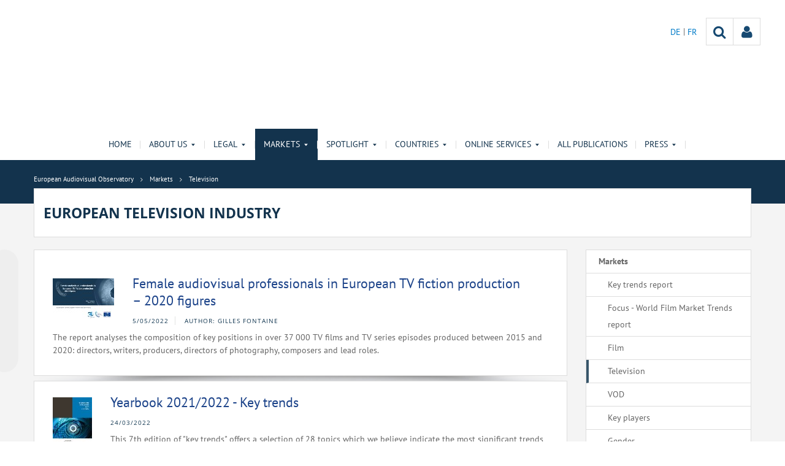

--- FILE ---
content_type: text/html;charset=UTF-8
request_url: https://www.obs.coe.int/en/web/observatoire/industry/television?p_p_id=com_liferay_asset_publisher_web_portlet_AssetPublisherPortlet_INSTANCE_x5cg2xcFX6dE&p_p_lifecycle=0&p_p_state=normal&p_p_mode=view&_com_liferay_asset_publisher_web_portlet_AssetPublisherPortlet_INSTANCE_x5cg2xcFX6dE_redirect=%2Fen%2Fweb%2Fobservatoire%2Findustry%2Ftelevision%3Fp_p_id%3Dcom_liferay_asset_publisher_web_portlet_AssetPublisherPortlet_INSTANCE_x5cg2xcFX6dE%26p_p_lifecycle%3D0%26p_p_state%3Dnormal%26p_p_mode%3Dview%26_com_liferay_asset_publisher_web_portlet_AssetPublisherPortlet_INSTANCE_x5cg2xcFX6dE_delta%3D10%26p_r_p_resetCur%3Dfalse%26_com_liferay_asset_publisher_web_portlet_AssetPublisherPortlet_INSTANCE_x5cg2xcFX6dE_cur%3D4&_com_liferay_asset_publisher_web_portlet_AssetPublisherPortlet_INSTANCE_x5cg2xcFX6dE_delta=10&p_r_p_resetCur=false&_com_liferay_asset_publisher_web_portlet_AssetPublisherPortlet_INSTANCE_x5cg2xcFX6dE_cur=5
body_size: 20929
content:


































	
		
			




























































<!DOCTYPE html>

<html class="aui ltr" dir="ltr" lang="en-GB">

<head>
	<title>European television industry - European Audiovisual Observatory</title>
	<meta charset="UTF-8">
	<meta http-equiv="X-UA-Compatible" content="IE=edge" />
	<meta content="initial-scale=1.0, width=device-width" name="viewport" />




































<meta content="text/html; charset=UTF-8" http-equiv="content-type" />












<script data-senna-track="permanent" src="/o/frontend-js-svg4everybody-web/index.js" type="text/javascript"></script>
<script data-senna-track="permanent" src="/combo?browserId=other&minifierType=js&languageId=en_GB&t=1767944018234&/o/frontend-js-jquery-web/jquery/jquery.min.js&/o/frontend-js-jquery-web/jquery/init.js&/o/frontend-js-jquery-web/jquery/ajax.js&/o/frontend-js-jquery-web/jquery/bootstrap.bundle.min.js&/o/frontend-js-jquery-web/jquery/collapsible_search.js&/o/frontend-js-jquery-web/jquery/fm.js&/o/frontend-js-jquery-web/jquery/form.js&/o/frontend-js-jquery-web/jquery/popper.min.js&/o/frontend-js-jquery-web/jquery/side_navigation.js" type="text/javascript"></script>
<link data-senna-track="temporary" href="https://www.obs.coe.int/en/web/observatoire/industry/television" rel="canonical" />
<link data-senna-track="temporary" href="https://www.obs.coe.int/fr/web/observatoire/industry/television" hreflang="fr-FR" rel="alternate" />
<link data-senna-track="temporary" href="https://www.obs.coe.int/de/web/observatoire/industry/television" hreflang="de-DE" rel="alternate" />
<link data-senna-track="temporary" href="https://www.obs.coe.int/en/web/observatoire/industry/television" hreflang="en-GB" rel="alternate" />
<link data-senna-track="temporary" href="https://www.obs.coe.int/en/web/observatoire/industry/television" hreflang="x-default" rel="alternate" />

<meta property="og:locale" content="en_GB">
<meta property="og:locale:alternate" content="de_DE">
<meta property="og:locale:alternate" content="en_GB">
<meta property="og:locale:alternate" content="fr_FR">
<meta property="og:site_name" content="European Audiovisual Observatory">
<meta property="og:title" content="European television industry - European Audiovisual Observatory - obs.coe.int">
<meta property="og:type" content="website">
<meta property="og:url" content="https://www.obs.coe.int/en/web/observatoire/industry/television">
<meta property="og:image" content="https://www.obs.coe.int/documents/30909879/0/Untitled+design.png/734c508b-9ea2-38fe-17f2-cffac1a84015?version=1.0&amp;t=1737541904448&amp;imagePreview=1">

<meta property="og:image:secure_url" content="https://www.obs.coe.int/documents/30909879/0/Untitled+design.png/734c508b-9ea2-38fe-17f2-cffac1a84015?version=1.0&amp;t=1737541904448&amp;imagePreview=1">
<meta property="og:image:type" content="image/png">
<meta property="og:image:url" content="https://www.obs.coe.int/documents/30909879/0/Untitled+design.png/734c508b-9ea2-38fe-17f2-cffac1a84015?version=1.0&amp;t=1737541904448&amp;imagePreview=1">
<meta property="og:image:height" content="3456">
<meta property="og:image:width" content="11520">


<link href="https://www.obs.coe.int/o/coe-2014-theme/images/favicon.ico" rel="icon" />



<link class="lfr-css-file" data-senna-track="temporary" href="https://www.obs.coe.int/o/coe-2014-theme/css/clay.css?browserId=other&amp;themeId=coe2014_WAR_coe2014theme&amp;minifierType=css&amp;languageId=en_GB&amp;t=1767944050000" id="liferayAUICSS" rel="stylesheet" type="text/css" />



<link data-senna-track="temporary" href="/o/frontend-css-web/main.css?browserId=other&amp;themeId=coe2014_WAR_coe2014theme&amp;minifierType=css&amp;languageId=en_GB&amp;t=1758263353974" id="liferayPortalCSS" rel="stylesheet" type="text/css" />









	

	





	



	

		<link data-senna-track="temporary" href="/combo?browserId=other&amp;minifierType=&amp;themeId=coe2014_WAR_coe2014theme&amp;languageId=en_GB&amp;com_liferay_asset_publisher_web_portlet_AssetPublisherPortlet_INSTANCE_x5cg2xcFX6dE:%2Fcss%2Fmain.css&amp;com_liferay_journal_content_web_portlet_JournalContentPortlet_INSTANCE_iSTOxhIcwLab:%2Fcss%2Fmain.css&amp;com_liferay_product_navigation_product_menu_web_portlet_ProductMenuPortlet:%2Fcss%2Fmain.css&amp;t=1767944050000" id="38cd891c" rel="stylesheet" type="text/css" />

	







<script data-senna-track="temporary" type="text/javascript">
	// <![CDATA[
		var Liferay = Liferay || {};

		Liferay.Browser = {
			acceptsGzip: function() {
				return true;
			},

			

			getMajorVersion: function() {
				return 0;
			},

			getRevision: function() {
				return '';
			},
			getVersion: function() {
				return '';
			},

			

			isAir: function() {
				return false;
			},
			isChrome: function() {
				return false;
			},
			isEdge: function() {
				return false;
			},
			isFirefox: function() {
				return false;
			},
			isGecko: function() {
				return false;
			},
			isIe: function() {
				return false;
			},
			isIphone: function() {
				return false;
			},
			isLinux: function() {
				return false;
			},
			isMac: function() {
				return false;
			},
			isMobile: function() {
				return false;
			},
			isMozilla: function() {
				return false;
			},
			isOpera: function() {
				return false;
			},
			isRtf: function() {
				return false;
			},
			isSafari: function() {
				return false;
			},
			isSun: function() {
				return false;
			},
			isWebKit: function() {
				return false;
			},
			isWindows: function() {
				return false;
			}
		};

		Liferay.Data = Liferay.Data || {};

		Liferay.Data.ICONS_INLINE_SVG = true;

		Liferay.Data.NAV_SELECTOR = '#navigation';

		Liferay.Data.NAV_SELECTOR_MOBILE = '#navigationCollapse';

		Liferay.Data.isCustomizationView = function() {
			return false;
		};

		Liferay.Data.notices = [
			

			
		];

		Liferay.PortletKeys = {
			DOCUMENT_LIBRARY: 'com_liferay_document_library_web_portlet_DLPortlet',
			DYNAMIC_DATA_MAPPING: 'com_liferay_dynamic_data_mapping_web_portlet_DDMPortlet',
			ITEM_SELECTOR: 'com_liferay_item_selector_web_portlet_ItemSelectorPortlet'
		};

		Liferay.PropsValues = {
			JAVASCRIPT_SINGLE_PAGE_APPLICATION_TIMEOUT: 0,
			NTLM_AUTH_ENABLED: false,
			UPLOAD_SERVLET_REQUEST_IMPL_MAX_SIZE: 1019430400
		};

		Liferay.ThemeDisplay = {

			

			
				getLayoutId: function() {
					return '20';
				},

				

				getLayoutRelativeControlPanelURL: function() {
					return '/en/group/observatoire/~/control_panel/manage?p_p_id=com_liferay_asset_publisher_web_portlet_AssetPublisherPortlet_INSTANCE_x5cg2xcFX6dE';
				},

				getLayoutRelativeURL: function() {
					return '/en/web/observatoire/industry/television';
				},
				getLayoutURL: function() {
					return 'https://www.obs.coe.int/en/web/observatoire/industry/television';
				},
				getParentLayoutId: function() {
					return '4';
				},
				isControlPanel: function() {
					return false;
				},
				isPrivateLayout: function() {
					return 'false';
				},
				isVirtualLayout: function() {
					return false;
				},
			

			getBCP47LanguageId: function() {
				return 'en-GB';
			},
			getCanonicalURL: function() {

				

				return 'https\x3a\x2f\x2fwww\x2eobs\x2ecoe\x2eint\x2fen\x2fweb\x2fobservatoire\x2findustry\x2ftelevision';
			},
			getCDNBaseURL: function() {
				return 'https://www.obs.coe.int';
			},
			getCDNDynamicResourcesHost: function() {
				return '';
			},
			getCDNHost: function() {
				return '';
			},
			getCompanyGroupId: function() {
				return '30851608';
			},
			getCompanyId: function() {
				return '30851566';
			},
			getDefaultLanguageId: function() {
				return 'en_GB';
			},
			getDoAsUserIdEncoded: function() {
				return '';
			},
			getLanguageId: function() {
				return 'en_GB';
			},
			getParentGroupId: function() {
				return '30909879';
			},
			getPathContext: function() {
				return '';
			},
			getPathImage: function() {
				return '/image';
			},
			getPathJavaScript: function() {
				return '/o/frontend-js-web';
			},
			getPathMain: function() {
				return '/en/c';
			},
			getPathThemeImages: function() {
				return 'https://www.obs.coe.int/o/coe-2014-theme/images';
			},
			getPathThemeRoot: function() {
				return '/o/coe-2014-theme';
			},
			getPlid: function() {
				return '32492970';
			},
			getPortalURL: function() {
				return 'https://www.obs.coe.int';
			},
			getRealUserId: function() {
				return '30851569';
			},
			getScopeGroupId: function() {
				return '30909879';
			},
			getScopeGroupIdOrLiveGroupId: function() {
				return '30909879';
			},
			getSessionId: function() {
				return '';
			},
			getSiteAdminURL: function() {
				return 'https://www.obs.coe.int/group/observatoire/~/control_panel/manage?p_p_lifecycle=0&p_p_state=maximized&p_p_mode=view';
			},
			getSiteGroupId: function() {
				return '30909879';
			},
			getURLControlPanel: function() {
				return '/en/group/control_panel?refererPlid=32492970';
			},
			getURLHome: function() {
				return 'https\x3a\x2f\x2fwww\x2eobs\x2ecoe\x2eint\x2fweb\x2fobservatoire\x2fhome';
			},
			getUserEmailAddress: function() {
				return '';
			},
			getUserId: function() {
				return '30851569';
			},
			getUserName: function() {
				return '';
			},
			isAddSessionIdToURL: function() {
				return false;
			},
			isImpersonated: function() {
				return false;
			},
			isSignedIn: function() {
				return false;
			},

			isStagedPortlet: function() {
				
					
						return true;
					
					
			},

			isStateExclusive: function() {
				return false;
			},
			isStateMaximized: function() {
				return false;
			},
			isStatePopUp: function() {
				return false;
			}
		};

		var themeDisplay = Liferay.ThemeDisplay;

		Liferay.AUI = {

			

			getAvailableLangPath: function() {
				return 'available_languages.jsp?browserId=other&themeId=coe2014_WAR_coe2014theme&colorSchemeId=13&minifierType=js&languageId=en_GB&t=1768930012517';
			},
			getCombine: function() {
				return true;
			},
			getComboPath: function() {
				return '/combo/?browserId=other&minifierType=&languageId=en_GB&t=1767944014117&';
			},
			getDateFormat: function() {
				return '%d/%m/%Y';
			},
			getEditorCKEditorPath: function() {
				return '/o/frontend-editor-ckeditor-web';
			},
			getFilter: function() {
				var filter = 'raw';

				
					
						filter = 'min';
					
					

				return filter;
			},
			getFilterConfig: function() {
				var instance = this;

				var filterConfig = null;

				if (!instance.getCombine()) {
					filterConfig = {
						replaceStr: '.js' + instance.getStaticResourceURLParams(),
						searchExp: '\\.js$'
					};
				}

				return filterConfig;
			},
			getJavaScriptRootPath: function() {
				return '/o/frontend-js-web';
			},
			getLangPath: function() {
				return 'aui_lang.jsp?browserId=other&themeId=coe2014_WAR_coe2014theme&colorSchemeId=13&minifierType=js&languageId=en_GB&t=1767944014117';
			},
			getPortletRootPath: function() {
				return '/html/portlet';
			},
			getStaticResourceURLParams: function() {
				return '?browserId=other&minifierType=&languageId=en_GB&t=1767944014117';
			}
		};

		Liferay.authToken = 'IyYKKCSX';

		

		Liferay.currentURL = '\x2fen\x2fweb\x2fobservatoire\x2findustry\x2ftelevision\x3fp_p_id\x3dcom_liferay_asset_publisher_web_portlet_AssetPublisherPortlet_INSTANCE_x5cg2xcFX6dE\x26p_p_lifecycle\x3d0\x26p_p_state\x3dnormal\x26p_p_mode\x3dview\x26_com_liferay_asset_publisher_web_portlet_AssetPublisherPortlet_INSTANCE_x5cg2xcFX6dE_redirect\x3d\x252Fen\x252Fweb\x252Fobservatoire\x252Findustry\x252Ftelevision\x253Fp_p_id\x253Dcom_liferay_asset_publisher_web_portlet_AssetPublisherPortlet_INSTANCE_x5cg2xcFX6dE\x2526p_p_lifecycle\x253D0\x2526p_p_state\x253Dnormal\x2526p_p_mode\x253Dview\x2526_com_liferay_asset_publisher_web_portlet_AssetPublisherPortlet_INSTANCE_x5cg2xcFX6dE_delta\x253D10\x2526p_r_p_resetCur\x253Dfalse\x2526_com_liferay_asset_publisher_web_portlet_AssetPublisherPortlet_INSTANCE_x5cg2xcFX6dE_cur\x253D4\x26_com_liferay_asset_publisher_web_portlet_AssetPublisherPortlet_INSTANCE_x5cg2xcFX6dE_delta\x3d10\x26p_r_p_resetCur\x3dfalse\x26_com_liferay_asset_publisher_web_portlet_AssetPublisherPortlet_INSTANCE_x5cg2xcFX6dE_cur\x3d5';
		Liferay.currentURLEncoded = '\x252Fen\x252Fweb\x252Fobservatoire\x252Findustry\x252Ftelevision\x253Fp_p_id\x253Dcom_liferay_asset_publisher_web_portlet_AssetPublisherPortlet_INSTANCE_x5cg2xcFX6dE\x2526p_p_lifecycle\x253D0\x2526p_p_state\x253Dnormal\x2526p_p_mode\x253Dview\x2526_com_liferay_asset_publisher_web_portlet_AssetPublisherPortlet_INSTANCE_x5cg2xcFX6dE_redirect\x253D\x25252Fen\x25252Fweb\x25252Fobservatoire\x25252Findustry\x25252Ftelevision\x25253Fp_p_id\x25253Dcom_liferay_asset_publisher_web_portlet_AssetPublisherPortlet_INSTANCE_x5cg2xcFX6dE\x252526p_p_lifecycle\x25253D0\x252526p_p_state\x25253Dnormal\x252526p_p_mode\x25253Dview\x252526_com_liferay_asset_publisher_web_portlet_AssetPublisherPortlet_INSTANCE_x5cg2xcFX6dE_delta\x25253D10\x252526p_r_p_resetCur\x25253Dfalse\x252526_com_liferay_asset_publisher_web_portlet_AssetPublisherPortlet_INSTANCE_x5cg2xcFX6dE_cur\x25253D4\x2526_com_liferay_asset_publisher_web_portlet_AssetPublisherPortlet_INSTANCE_x5cg2xcFX6dE_delta\x253D10\x2526p_r_p_resetCur\x253Dfalse\x2526_com_liferay_asset_publisher_web_portlet_AssetPublisherPortlet_INSTANCE_x5cg2xcFX6dE_cur\x253D5';
	// ]]>
</script>

<script src="/o/js_loader_config?t=1767944018069" type="text/javascript"></script>
<script data-senna-track="permanent" src="/combo?browserId=other&minifierType=js&languageId=en_GB&t=1767944014117&/o/frontend-js-aui-web/aui/aui/aui.js&/o/frontend-js-aui-web/liferay/modules.js&/o/frontend-js-aui-web/liferay/aui_sandbox.js&/o/frontend-js-aui-web/aui/attribute-base/attribute-base.js&/o/frontend-js-aui-web/aui/attribute-complex/attribute-complex.js&/o/frontend-js-aui-web/aui/attribute-core/attribute-core.js&/o/frontend-js-aui-web/aui/attribute-observable/attribute-observable.js&/o/frontend-js-aui-web/aui/attribute-extras/attribute-extras.js&/o/frontend-js-aui-web/aui/event-custom-base/event-custom-base.js&/o/frontend-js-aui-web/aui/event-custom-complex/event-custom-complex.js&/o/frontend-js-aui-web/aui/oop/oop.js&/o/frontend-js-aui-web/aui/aui-base-lang/aui-base-lang.js&/o/frontend-js-aui-web/liferay/dependency.js&/o/frontend-js-aui-web/liferay/util.js&/o/frontend-js-web/loader/config.js&/o/frontend-js-web/loader/loader.js&/o/frontend-js-web/liferay/dom_task_runner.js&/o/frontend-js-web/liferay/events.js&/o/frontend-js-web/liferay/lazy_load.js&/o/frontend-js-web/liferay/liferay.js&/o/frontend-js-web/liferay/global.bundle.js&/o/frontend-js-web/liferay/portlet.js&/o/frontend-js-web/liferay/workflow.js" type="text/javascript"></script>




	

	<script data-senna-track="temporary" src="/o/js_bundle_config?t=1767944028819" type="text/javascript"></script>


<script data-senna-track="temporary" type="text/javascript">
	// <![CDATA[
		
			
				
		

		

		
	// ]]>
</script>





	
		

			

			
		
		



	
		

			

			
		
	












	

	





	



	













	
		<link data-senna-track="temporary" rel="canonical" href="https://www.obs.coe.int/en/web/observatoire/industry/television?p_p_id=com_liferay_asset_publisher_web_portlet_AssetPublisherPortlet_INSTANCE_x5cg2xcFX6dE&amp;p_p_lifecycle=0&amp;p_p_state=normal&amp;p_p_mode=view&amp;_com_liferay_asset_publisher_web_portlet_AssetPublisherPortlet_INSTANCE_x5cg2xcFX6dE_redirect=%2Fen%2Fweb%2Fobservatoire%2Findustry%2Ftelevision%3Fp_p_id%3Dcom_liferay_asset_publisher_web_portlet_AssetPublisherPortlet_INSTANCE_x5cg2xcFX6dE%26p_p_lifecycle%3D0%26p_p_state%3Dnormal%26p_p_mode%3Dview%26_com_liferay_asset_publisher_web_portlet_AssetPublisherPortlet_INSTANCE_x5cg2xcFX6dE_delta%3D10%26p_r_p_resetCur%3Dfalse%26_com_liferay_asset_publisher_web_portlet_AssetPublisherPortlet_INSTANCE_x5cg2xcFX6dE_cur%3D4&amp;_com_liferay_asset_publisher_web_portlet_AssetPublisherPortlet_INSTANCE_x5cg2xcFX6dE_delta=10&amp;p_r_p_resetCur=false&amp;_com_liferay_asset_publisher_web_portlet_AssetPublisherPortlet_INSTANCE_x5cg2xcFX6dE_cur=4#p_com_liferay_asset_publisher_web_portlet_AssetPublisherPortlet_INSTANCE_x5cg2xcFX6dE">
	
		<link data-senna-track="temporary" rel="prev" href="https://www.obs.coe.int/en/web/observatoire/industry/television?p_p_id=com_liferay_asset_publisher_web_portlet_AssetPublisherPortlet_INSTANCE_x5cg2xcFX6dE&amp;p_p_lifecycle=0&amp;p_p_state=normal&amp;p_p_mode=view&amp;_com_liferay_asset_publisher_web_portlet_AssetPublisherPortlet_INSTANCE_x5cg2xcFX6dE_redirect=%2Fen%2Fweb%2Fobservatoire%2Findustry%2Ftelevision%3Fp_p_id%3Dcom_liferay_asset_publisher_web_portlet_AssetPublisherPortlet_INSTANCE_x5cg2xcFX6dE%26p_p_lifecycle%3D0%26p_p_state%3Dnormal%26p_p_mode%3Dview%26_com_liferay_asset_publisher_web_portlet_AssetPublisherPortlet_INSTANCE_x5cg2xcFX6dE_delta%3D10%26p_r_p_resetCur%3Dfalse%26_com_liferay_asset_publisher_web_portlet_AssetPublisherPortlet_INSTANCE_x5cg2xcFX6dE_cur%3D4&amp;_com_liferay_asset_publisher_web_portlet_AssetPublisherPortlet_INSTANCE_x5cg2xcFX6dE_delta=10&amp;p_r_p_resetCur=false&amp;_com_liferay_asset_publisher_web_portlet_AssetPublisherPortlet_INSTANCE_x5cg2xcFX6dE_cur=4#p_com_liferay_asset_publisher_web_portlet_AssetPublisherPortlet_INSTANCE_x5cg2xcFX6dE">
	
		<link data-senna-track="temporary" rel="next" href="https://www.obs.coe.int/en/web/observatoire/industry/television?p_p_id=com_liferay_asset_publisher_web_portlet_AssetPublisherPortlet_INSTANCE_x5cg2xcFX6dE&amp;p_p_lifecycle=0&amp;p_p_state=normal&amp;p_p_mode=view&amp;_com_liferay_asset_publisher_web_portlet_AssetPublisherPortlet_INSTANCE_x5cg2xcFX6dE_redirect=%2Fen%2Fweb%2Fobservatoire%2Findustry%2Ftelevision%3Fp_p_id%3Dcom_liferay_asset_publisher_web_portlet_AssetPublisherPortlet_INSTANCE_x5cg2xcFX6dE%26p_p_lifecycle%3D0%26p_p_state%3Dnormal%26p_p_mode%3Dview%26_com_liferay_asset_publisher_web_portlet_AssetPublisherPortlet_INSTANCE_x5cg2xcFX6dE_delta%3D10%26p_r_p_resetCur%3Dfalse%26_com_liferay_asset_publisher_web_portlet_AssetPublisherPortlet_INSTANCE_x5cg2xcFX6dE_cur%3D4&amp;_com_liferay_asset_publisher_web_portlet_AssetPublisherPortlet_INSTANCE_x5cg2xcFX6dE_delta=10&amp;p_r_p_resetCur=false&amp;_com_liferay_asset_publisher_web_portlet_AssetPublisherPortlet_INSTANCE_x5cg2xcFX6dE_cur=6#p_com_liferay_asset_publisher_web_portlet_AssetPublisherPortlet_INSTANCE_x5cg2xcFX6dE">
	









<link class="lfr-css-file" data-senna-track="temporary" href="https://www.obs.coe.int/o/coe-2014-theme/css/main.css?browserId=other&amp;themeId=coe2014_WAR_coe2014theme&amp;minifierType=css&amp;languageId=en_GB&amp;t=1767944050000" id="liferayThemeCSS" rel="stylesheet" type="text/css" />




	<style data-senna-track="temporary" type="text/css">
		/*menu dxp*/
@media (max-width: 991px) {
	#obs-menu .navbar-nav .has-sub > a:after {
		content: "\0025BC";
		transform: scale(1,0.6);
		display: inline-block;
		font-size: 15px;
		right: 15px;
		position: absolute;
	}
}

@media (max-width: 600px) {
	.logConnect {
		position: absolute;
		width: auto;
		right: 10px;
	}

	header #header__logo {
		margin-top: 20px;
	}
}

.aui body #content .portlet-topper .portlet-title .portlet-title-text:empty {
margin: 0 !important;
}

/*View all*/
.aui .obs .no-padding .view-all {
    margin-top: -20px;
    margin-left: -1px;
    border-left: 1px solid #DDDDDD;
    margin-right: -1px;
    border-right: 1px solid #dddddd;
}

/*CSS background portlets*/
/*CSS background portlets*/
.aui .colored1 .portlet, .portlet-boundary .colored1 .portlet,
.aui body #content .colored1  .portlet-title .portlet-title-text {
background-color: #F4F4F4 !important;
}
.aui .colored2 .portlet, .portlet-boundary .colored2 .portlet,
.aui body #content .colored2  .portlet-title .portlet-title-text {
background-color: #DDDDDD !important;
}
.aui .colored3 .portlet, .portlet-boundary .colored3 .portlet,
.aui body #content .colored3  .portlet-title .portlet-title-text {
background-color: #3E4143 !important;
}
.aui .colored4 .portlet, .portlet-boundary .colored4 .portlet,
.aui body #content .colored4  .portlet-title .portlet-title-text {
background-color: #13334D !important;
}
.aui .colored5 .portlet, .portlet-boundary .colored5 .portlet,
.aui body #content .colored5  .portlet-title .portlet-title-text {
background-color: #11456E !important;
}
.aui .colored6 .portlet, .portlet-boundary .colored6 .portlet,
.aui body #content .colored6  .portlet-title .portlet-title-text {
background-color: #2168A7 !important;
}
.aui .colored7 .portlet, .portlet-boundary .colored7 .portlet,
.aui body #content .colored7  .portlet-title .portlet-title-text {
background-color: #08194A !important;
}
.aui body #content .colored3 .portlet-title .portlet-title-text,
.aui .colored3 .portlet-body *,
.aui body #content .colored4 .portlet-title .portlet-title-text,
.aui .colored4 .portlet-body *,
.aui body #content .colored5 .portlet-title .portlet-title-text,
.aui .colored5 .portlet-body *,
.aui body #content .colored6 .portlet-title .portlet-title-text,
.aui .colored6 .portlet-body *,
.aui body #content .colored7 .portlet-title .portlet-title-text,
.aui .colored7 .portlet-body *
  {
color: #fff;
}

/*portlet services*/
.springgreen .item {
  background-color: #99D61F; }

.springgreen :hover .service__content {
  background-color: #99D61F; }

.darkgreen .item {
  background-color: #62895a; }

.darkgreen:hover .service__content {
  background-color: #62895a; }

.pastelpurple .item {
  background-color: #AF509F; }

.pastelpurple :hover .service__content {
  background-color: #AF509F; }

.cyandark .item {
  background-color: #009a9a; }

.cyandark:hover .service__content {
  background-color: #009a9a; }

.testcolor .item {
  background-color: #62895a; }

.testcolor:hover .service__content {
  background-color: #62895a; }
	</style>





	<style data-senna-track="temporary" type="text/css">

		

			

				

					

#p_p_id_com_liferay_journal_content_web_portlet_JournalContentPortlet_INSTANCE_iSTOxhIcwLab_ .portlet-content {

}




				

			

		

			

		

			

		

			

				

					

#p_p_id_com_liferay_journal_content_web_portlet_JournalContentPortlet_INSTANCE_aGsAIFeSMIV1_ .portlet-content {
border-width: 1px;
border-style: solid;
border-color: #6FA8DC
}




				

			

		

			

				

					

#p_p_id_com_liferay_site_navigation_site_map_web_portlet_SiteNavigationSiteMapPortlet_INSTANCE_x75k4avo7wcn_ .portlet-content {

}




				

			

		

			

		

			

				

					

#p_p_id_com_liferay_asset_publisher_web_portlet_AssetPublisherPortlet_INSTANCE_x5cg2xcFX6dE_ .portlet-content {

}




				

			

		

			

		

			

		

	</style>


<style data-senna-track="temporary" type="text/css">
</style>


























<script data-senna-track="temporary" type="text/javascript">
	if (window.Analytics) {
		window._com_liferay_document_library_analytics_isViewFileEntry = false;
	}
</script>







<script type="text/javascript">
// <![CDATA[
Liferay.on(
	'ddmFieldBlur', function(event) {
		if (window.Analytics) {
			Analytics.send(
				'fieldBlurred',
				'Form',
				{
					fieldName: event.fieldName,
					focusDuration: event.focusDuration,
					formId: event.formId,
					formPageTitle: event.formPageTitle,
					page: event.page,
					title: event.title
				}
			);
		}
	}
);

Liferay.on(
	'ddmFieldFocus', function(event) {
		if (window.Analytics) {
			Analytics.send(
				'fieldFocused',
				'Form',
				{
					fieldName: event.fieldName,
					formId: event.formId,
					formPageTitle: event.formPageTitle,
					page: event.page,
					title: event.title
				}
			);
		}
	}
);

Liferay.on(
	'ddmFormPageShow', function(event) {
		if (window.Analytics) {
			Analytics.send(
				'pageViewed',
				'Form',
				{
					formId: event.formId,
					formPageTitle: event.formPageTitle,
					page: event.page,
					title: event.title
				}
			);
		}
	}
);

Liferay.on(
	'ddmFormSubmit', function(event) {
		if (window.Analytics) {
			Analytics.send(
				'formSubmitted',
				'Form',
				{
					formId: event.formId,
					title: event.title
				}
			);
		}
	}
);

Liferay.on(
	'ddmFormView', function(event) {
		if (window.Analytics) {
			Analytics.send(
				'formViewed',
				'Form',
				{
					formId: event.formId,
					title: event.title
				}
			);
		}
	}
);
// ]]>
</script>




    <script>
         var layoutCategories = [];
    </script>



    <link rel="apple-touch-icon" sizes="180x180" href="https://www.obs.coe.int/o/coe-2014-theme/images/favicon/obs/apple-touch-icon.png">
    <link rel="icon" type="image/png" sizes="32x32" href="https://www.obs.coe.int/o/coe-2014-theme/images/favicon/obs/favicon-32x32.png">
    <link rel="icon" type="image/png" sizes="16x16" href="https://www.obs.coe.int/o/coe-2014-theme/images/favicon/obs/favicon-16x16.png">
    <link rel="manifest" href="https://www.obs.coe.int/o/coe-2014-theme/images/favicon/obs/site.webmanifest">
    <link rel="mask-icon" href="https://www.obs.coe.int/o/coe-2014-theme/images/favicon/obs/safari-pinned-tab.svg" color="#13334d">
    <link rel="shortcut icon" href="https://www.obs.coe.int/o/coe-2014-theme/images/favicon/obs/favicon.ico">
    <meta name="msapplication-TileColor" content="#da532c">
    <meta name="msapplication-config" content="https://www.obs.coe.int/o/coe-2014-theme/images/favicon/obs/browserconfig.xml">
    <meta name="theme-color" content="#ffffff">




	<link href="https://static.coe.int/css/coe-2014-theme/hotfix.dxp.css?t=1769023825463" rel="stylesheet" type="text/css">

</head>

<body data-elastic-exclude class="other controls-visible corpo1 yui3-skin-sam signed-out public-page site obs">
















































	<nav aria-label="Quick Links" class="quick-access-nav" id="dmdj_quickAccessNav">
		<h1 class="hide-accessible">Navigation</h1>

		<ul>
			
				<li><a href="#main-content">Skip to Content</a></li>
			

			
		</ul>
	</nav>













































































<div id="coe" class="lang-en type-obs">


<header>
	<div id="obs-banner">
		<div class="container">
			<a id="header__logo" href="https://www.obs.coe.int"> </a>
			<nav class="top-right-nav  d-none d-lg-block">
				<a href="https://www.obs.coe.int/en/c/portal/login?p_l_id=32492970"><div class="icoPersonne"><i class="icon icon-user" aria-hidden="true"></i></div></a>

				<a class="icoRecherche" href="/web/observatoire/search"><i class="icon icon-search" aria-hidden="true"></i></a>







































	

	<div class="portlet-boundary portlet-boundary_com_liferay_site_navigation_language_web_portlet_SiteNavigationLanguagePortlet_  portlet-static portlet-static-end portlet-barebone portlet-language " id="p_p_id_com_liferay_site_navigation_language_web_portlet_SiteNavigationLanguagePortlet_INSTANCE_portlet_com_liferay_site_navigation_language_web_portlet_SiteNavigationLanguagePortlet_obs_2014_">
		<span id="p_com_liferay_site_navigation_language_web_portlet_SiteNavigationLanguagePortlet_INSTANCE_portlet_com_liferay_site_navigation_language_web_portlet_SiteNavigationLanguagePortlet_obs_2014"></span>




	

	
		
			




































	
		



<section class="portlet" id="portlet_com_liferay_site_navigation_language_web_portlet_SiteNavigationLanguagePortlet_INSTANCE_portlet_com_liferay_site_navigation_language_web_portlet_SiteNavigationLanguagePortlet_obs_2014" >


    <div class="portlet-header">
        <div class="autofit-col autofit-col-end">
            <div class="autofit-section">
            </div>
        </div>
    </div>

	<div class="portlet-content">
		
			<div class=" portlet-content-container">
				


	<div class="portlet-body">



	
		
			
				
					

















































	

				

				
					
						


	

		

































































	

		    <ul id="lang-desktop">
				<li>
					<a href="/en/c/portal/update_language?p_l_id=32492970&redirect=%2Fen%2Fweb%2Fobservatoire%2Findustry%2Ftelevision%3Fp_p_id%3Dcom_liferay_asset_publisher_web_portlet_AssetPublisherPortlet_INSTANCE_x5cg2xcFX6dE%26p_p_lifecycle%3D0%26p_p_state%3Dnormal%26p_p_mode%3Dview%26_com_liferay_asset_publisher_web_portlet_AssetPublisherPortlet_INSTANCE_x5cg2xcFX6dE_redirect%3D%252Fen%252Fweb%252Fobservatoire%252Findustry%252Ftelevision%253Fp_p_id%253Dcom_liferay_asset_publisher_web_portlet_AssetPublisherPortlet_INSTANCE_x5cg2xcFX6dE%2526p_p_lifecycle%253D0%2526p_p_state%253Dnormal%2526p_p_mode%253Dview%2526_com_liferay_asset_publisher_web_portlet_AssetPublisherPortlet_INSTANCE_x5cg2xcFX6dE_delta%253D10%2526p_r_p_resetCur%253Dfalse%2526_com_liferay_asset_publisher_web_portlet_AssetPublisherPortlet_INSTANCE_x5cg2xcFX6dE_cur%253D4%26_com_liferay_asset_publisher_web_portlet_AssetPublisherPortlet_INSTANCE_x5cg2xcFX6dE_delta%3D10%26p_r_p_resetCur%3Dfalse%26_com_liferay_asset_publisher_web_portlet_AssetPublisherPortlet_INSTANCE_x5cg2xcFX6dE_cur%3D5&languageId=de_DE" class="language-entry" lang="de-DE" localizeLabel="false">
					DE 
					</a>
				</li>
				<li>
					<a href="/en/c/portal/update_language?p_l_id=32492970&redirect=%2Fen%2Fweb%2Fobservatoire%2Findustry%2Ftelevision%3Fp_p_id%3Dcom_liferay_asset_publisher_web_portlet_AssetPublisherPortlet_INSTANCE_x5cg2xcFX6dE%26p_p_lifecycle%3D0%26p_p_state%3Dnormal%26p_p_mode%3Dview%26_com_liferay_asset_publisher_web_portlet_AssetPublisherPortlet_INSTANCE_x5cg2xcFX6dE_redirect%3D%252Fen%252Fweb%252Fobservatoire%252Findustry%252Ftelevision%253Fp_p_id%253Dcom_liferay_asset_publisher_web_portlet_AssetPublisherPortlet_INSTANCE_x5cg2xcFX6dE%2526p_p_lifecycle%253D0%2526p_p_state%253Dnormal%2526p_p_mode%253Dview%2526_com_liferay_asset_publisher_web_portlet_AssetPublisherPortlet_INSTANCE_x5cg2xcFX6dE_delta%253D10%2526p_r_p_resetCur%253Dfalse%2526_com_liferay_asset_publisher_web_portlet_AssetPublisherPortlet_INSTANCE_x5cg2xcFX6dE_cur%253D4%26_com_liferay_asset_publisher_web_portlet_AssetPublisherPortlet_INSTANCE_x5cg2xcFX6dE_delta%3D10%26p_r_p_resetCur%3Dfalse%26_com_liferay_asset_publisher_web_portlet_AssetPublisherPortlet_INSTANCE_x5cg2xcFX6dE_cur%3D5&languageId=fr_FR" class="language-entry" lang="fr-FR" localizeLabel="false">
					FR 
					</a>
				</li>
		</ul>



	
	
					
				
			
		
	
	


	</div>

			</div>
		
	</div>
</section>
	

		
		







	</div>






			</nav>
			<button id="menuBurger"
				aria-controls="navigation" 
				aria-expanded="false" 
				class="btn-monospaced ml-auto navbar-toggler d-block d-lg-none" 
				data-target="#navigationCollapse" 
				data-toggle="collapse" 
				type="button">
				<span class="icon-reorder"></span>
			</button>
			
		</div>
		<script>
		/*$( document ).ready(function() {
			$('#menuBurger').click(function() {
				$($(this).data('target')).slideToggle();
			})
		});*/
		</script>
	</div>
</header>	 
<div id="navigationCollapse" class="obs-menu collapse navbar-collapse">
	<div id="obs-menu">
		<div class="container">
			<ul aria-label="Site Pages" class="navbar-nav mr-auto" role="menubar">
						<li>
								<a href="https://www.obs.coe.int/en/web/observatoire/home">
							Home
							</a>
						</li>
						<li class="has-sub">
								<a href="https://www.obs.coe.int/en/web/observatoire/about" role="button" aria-haspopup="true" aria-expanded="false">
							About us
									<i class="chevron"></i>
							</a>
							<ul class="sub">
	<li class="">
		<a class="item" href="https://www.obs.coe.int/en/web/observatoire/what-we-do" role="button" aria-haspopup="true" aria-expanded="false">
			<span>What we do</span>
		</a>
	</li>
	<li class="">
		<a class="item" href="https://www.obs.coe.int/en/web/observatoire/organisation" role="button" aria-haspopup="true" aria-expanded="false">
			<span>Organisation</span>
		</a>
	</li>
	<li class="">
		<a class="item" href="https://www.obs.coe.int/en/web/observatoire/members-/-executive-council" role="button" aria-haspopup="true" aria-expanded="false">
			<span>Members / Executive Council</span>
		</a>
	</li>
	<li class="">
		<a class="item" href="https://www.obs.coe.int/en/web/observatoire/advisory-committee" role="button" aria-haspopup="true" aria-expanded="false">
			<span>Advisory Committee</span>
		</a>
	</li>
	<li class="">
		<a class="item" href="https://www.obs.coe.int/en/web/observatoire/network" role="button" aria-haspopup="true" aria-expanded="false">
			<span>Network</span>
		</a>
	</li>
	<li class="">
		<a class="item" href="https://www.obs.coe.int/en/web/observatoire/events" role="button" aria-haspopup="true" aria-expanded="false">
			<span>Events</span>
		</a>
	</li>
	<li class="">
		<a class="item" href="https://www.obs.coe.int/en/web/observatoire/presidency-public-events" role="button" aria-haspopup="true" aria-expanded="false">
			<span>Presidency public events</span>
		</a>
	</li>
	<li class="">
		<a class="item" href="https://www.obs.coe.int/en/web/observatoire/team" role="button" aria-haspopup="true" aria-expanded="false">
			<span>Team</span>
		</a>
	</li>
	<li class="">
		<a class="item" href="https://www.obs.coe.int/en/web/observatoire/timeline" role="button" aria-haspopup="true" aria-expanded="false">
			<span>Timeline of the Observatory&#39;s life</span>
		</a>
	</li>
	<li class="has-sub">
		<a class="item" href="https://www.obs.coe.int/en/web/observatoire/villa" role="button" aria-haspopup="true" aria-expanded="false">
			<span>Villa Schutzenberger</span>
		</a>
		<ul class="sub subchild-menu">
	<li class="">
		<a class="item" href="https://www.obs.coe.int/en/web/observatoire/virtual-visits" role="button" aria-haspopup="true" aria-expanded="false">
			<span>Visit of the Villa Schutzenberger</span>
		</a>
	</li>
		</ul>
	</li>
							</ul>
						</li>
						<li class="has-sub">
								<a href="https://www.obs.coe.int/en/web/observatoire/legal" role="button" aria-haspopup="true" aria-expanded="false">
							Legal
									<i class="chevron"></i>
							</a>
							<ul class="sub">
	<li class="has-sub">
		<a class="item" href="https://www.obs.coe.int/en/web/observatoire/our-publications" role="button" aria-haspopup="true" aria-expanded="false">
			<span>Our publications</span>
		</a>
		<ul class="sub subchild-menu">
	<li class="">
		<a class="item" href="https://www.obs.coe.int/en/web/observatoire/avmsdigest" role="button" aria-haspopup="true" aria-expanded="false">
			<span>AVMSDigest</span>
		</a>
	</li>
	<li class="">
		<a class="item" href="https://www.obs.coe.int/en/web/observatoire/iris-newsletter" role="button" aria-haspopup="true" aria-expanded="false">
			<span>IRIS Newsletter</span>
		</a>
	</li>
	<li class="">
		<a class="item" href="https://www.obs.coe.int/en/web/observatoire/iris-reports" role="button" aria-haspopup="true" aria-expanded="false">
			<span>IRIS Reports</span>
		</a>
	</li>
	<li class="">
		<a class="item" href="https://www.obs.coe.int/en/web/observatoire/mapping-reports" role="button" aria-haspopup="true" aria-expanded="false">
			<span>Mapping reports</span>
		</a>
	</li>
		</ul>
	</li>
	<li class="">
		<a class="item" href="https://www.obs.coe.int/en/web/observatoire/workshops" role="button" aria-haspopup="true" aria-expanded="false">
			<span>Workshops</span>
		</a>
	</li>
	<li class="has-sub">
		<a class="item" href="https://www.obs.coe.int/en/web/observatoire/thematic-search" role="button" aria-haspopup="true" aria-expanded="false">
			<span>Thematic search</span>
		</a>
		<ul class="sub subchild-menu">
	<li class="">
		<a class="item" href="https://www.obs.coe.int/en/web/observatoire/advertising" role="button" aria-haspopup="true" aria-expanded="false">
			<span>Advertising</span>
		</a>
	</li>
	<li class="">
		<a class="item" href="https://www.obs.coe.int/en/web/observatoire/broadcasting" role="button" aria-haspopup="true" aria-expanded="false">
			<span>Broadcasting</span>
		</a>
	</li>
	<li class="">
		<a class="item" href="https://www.obs.coe.int/en/web/observatoire/cinema" role="button" aria-haspopup="true" aria-expanded="false">
			<span>Cinema</span>
		</a>
	</li>
	<li class="">
		<a class="item" href="https://www.obs.coe.int/en/web/observatoire/communication" role="button" aria-haspopup="true" aria-expanded="false">
			<span>Communication</span>
		</a>
	</li>
	<li class="">
		<a class="item" href="https://www.obs.coe.int/en/web/observatoire/copyright" role="button" aria-haspopup="true" aria-expanded="false">
			<span>Copyright</span>
		</a>
	</li>
	<li class="">
		<a class="item" href="https://www.obs.coe.int/en/web/observatoire/digital-services-act-package" role="button" aria-haspopup="true" aria-expanded="false">
			<span>Digital Services Act Package</span>
		</a>
	</li>
	<li class="">
		<a class="item" href="https://www.obs.coe.int/en/web/observatoire/in-the-public-interest" role="button" aria-haspopup="true" aria-expanded="false">
			<span>In the public interest</span>
		</a>
	</li>
	<li class="">
		<a class="item" href="https://www.obs.coe.int/en/web/observatoire/on-demand-services" role="button" aria-haspopup="true" aria-expanded="false">
			<span>On-demand services</span>
		</a>
	</li>
	<li class="">
		<a class="item" href="https://www.obs.coe.int/en/web/observatoire/regulatory-structures" role="button" aria-haspopup="true" aria-expanded="false">
			<span>Regulatory structures</span>
		</a>
	</li>
	<li class="">
		<a class="item" href="https://www.obs.coe.int/en/web/observatoire/tax-law" role="button" aria-haspopup="true" aria-expanded="false">
			<span>Tax law</span>
		</a>
	</li>
		</ul>
	</li>
	<li class="has-sub">
		<a class="item" href="https://www.obs.coe.int/en/web/observatoire/tracking-tools" role="button" aria-haspopup="true" aria-expanded="false">
			<span>Tracking tools</span>
		</a>
		<ul class="sub subchild-menu">
	<li class="">
		<a class="item" href="https://www.obs.coe.int/en/web/observatoire/avmsd-tracking" role="button" aria-haspopup="true" aria-expanded="false">
			<span>AVMSD Tracker</span>
		</a>
	</li>
	<li class="">
		<a class="item" href="https://www.obs.coe.int/en/web/observatoire/promotion-of-european-works" role="button" aria-haspopup="true" aria-expanded="false">
			<span>Promotion of European works - OPUS</span>
		</a>
	</li>
	<li class="">
		<a class="item" href="https://rm.coe.int/contributors-by-levies-for-av-content-complete-version/1680af75b8" role="button" aria-haspopup="true" aria-expanded="false">
			<span>Levies to film funds</span>
		</a>
	</li>
	<li class="">
		<a class="item" href="https://rm.coe.int/psm-tables-april-2025/1680b5436b" role="button" aria-haspopup="true" aria-expanded="false">
			<span>Public Service Media</span>
		</a>
	</li>
		</ul>
	</li>
							</ul>
						</li>
						<li class="has-sub">
								<a class="active" href="https://www.obs.coe.int/en/web/observatoire/industry" role="button" aria-haspopup="true" aria-expanded="false">
							Markets
									<i class="chevron"></i>
							</a>
							<ul class="sub">
	<li class="">
		<a class="item" href="https://www.obs.coe.int/en/web/observatoire/industry/key-trends" role="button" aria-haspopup="true" aria-expanded="false">
			<span>Key trends report</span>
		</a>
	</li>
	<li class="">
		<a class="item" href="https://www.obs.coe.int/en/web/observatoire/industry/focus" role="button" aria-haspopup="true" aria-expanded="false">
			<span>Focus  - World Film Market Trends report</span>
		</a>
	</li>
	<li class="">
		<a class="item" href="https://www.obs.coe.int/en/web/observatoire/industry/film" role="button" aria-haspopup="true" aria-expanded="false">
			<span>Film</span>
		</a>
	</li>
	<li class="active ">
		<a class="item" href="https://www.obs.coe.int/en/web/observatoire/industry/television" role="button" aria-haspopup="true" aria-expanded="false">
			<span>Television</span>
		</a>
	</li>
	<li class="">
		<a class="item" href="https://www.obs.coe.int/en/web/observatoire/industry/home-video-and-vod" role="button" aria-haspopup="true" aria-expanded="false">
			<span>VOD</span>
		</a>
	</li>
	<li class="">
		<a class="item" href="https://www.obs.coe.int/en/web/observatoire/key-actors" role="button" aria-haspopup="true" aria-expanded="false">
			<span>Key players</span>
		</a>
	</li>
	<li class="">
		<a class="item" href="https://www.obs.coe.int/en/web/observatoire/gender" role="button" aria-haspopup="true" aria-expanded="false">
			<span>Gender</span>
		</a>
	</li>
	<li class="">
		<a class="item" href="https://www.obs.coe.int/en/web/observatoire/industry/children" role="button" aria-haspopup="true" aria-expanded="false">
			<span>Children</span>
		</a>
	</li>
	<li class="">
		<a class="item" href="https://www.obs.coe.int/en/web/observatoire/industry/public-funding" role="button" aria-haspopup="true" aria-expanded="false">
			<span>Public funding</span>
		</a>
	</li>
	<li class="">
		<a class="item" href="https://www.obs.coe.int/en/web/observatoire/industry/national-reports" role="button" aria-haspopup="true" aria-expanded="false">
			<span>National reports</span>
		</a>
	</li>
							</ul>
						</li>
						<li class="has-sub">
								<a href="https://www.obs.coe.int/en/web/observatoire/spotlight" role="button" aria-haspopup="true" aria-expanded="false">
							Spotlight
									<i class="chevron"></i>
							</a>
							<ul class="sub">
	<li class="">
		<a class="item" href="https://www.obs.coe.int/en/web/observatoire/the-audiovisual-media-services-directive-avmsd" role="button" aria-haspopup="true" aria-expanded="false">
			<span>The Audiovisual Media Services Directive (AVMSD)</span>
		</a>
	</li>
	<li class="">
		<a class="item" href="https://www.obs.coe.int/en/web/observatoire/video-on-demand" role="button" aria-haspopup="true" aria-expanded="false">
			<span>Video on Demand (VOD)</span>
		</a>
	</li>
							</ul>
						</li>
						<li class="has-sub">
								<a href="https://www.obs.coe.int/en/web/observatoire/country" role="button" aria-haspopup="true" aria-expanded="false">
							Countries
									<i class="chevron"></i>
							</a>
							<ul class="sub">
	<li class="">
		<a class="item" href="https://www.obs.coe.int/en/web/observatoire/international-treaties" role="button" aria-haspopup="true" aria-expanded="false">
			<span>International treaties</span>
		</a>
	</li>
	<li class="">
		<a class="item" href="https://www.obs.coe.int/en/web/observatoire/national-overview" role="button" aria-haspopup="true" aria-expanded="false">
			<span>National overview</span>
		</a>
	</li>
							</ul>
						</li>
						<li class="has-sub">
								<a href="https://www.obs.coe.int/en/web/observatoire/eservices" role="button" aria-haspopup="true" aria-expanded="false">
							Online services
									<i class="chevron"></i>
							</a>
							<ul class="sub">
	<li class="">
		<a class="item" href="http://merlin.obs.coe.int/newsletter/" role="button" aria-haspopup="true" aria-expanded="false">
			<span>IRIS Newsletter</span>
		</a>
	</li>
	<li class="">
		<a class="item" href="http://yearbook.obs.coe.int/" role="button" aria-haspopup="true" aria-expanded="false">
			<span>Yearbook Online Service</span>
		</a>
	</li>
	<li class="">
		<a class="item" href="http://avmsd.obs.coe.int/" role="button" aria-haspopup="true" aria-expanded="false">
			<span>AVMSDatabase</span>
		</a>
	</li>
	<li class="">
		<a class="item" href="https://opus.obs.coe.int/" role="button" aria-haspopup="true" aria-expanded="false">
			<span>OPUS</span>
		</a>
	</li>
	<li class="">
		<a class="item" href="http://lumiere.obs.coe.int/" role="button" aria-haspopup="true" aria-expanded="false">
			<span>LUMIERE database</span>
		</a>
	</li>
	<li class="">
		<a class="item" href="http://lumierevod.obs.coe.int/" role="button" aria-haspopup="true" aria-expanded="false">
			<span>LUMIERE VOD</span>
		</a>
	</li>
	<li class="">
		<a class="item" href="http://merlin.obs.coe.int/" role="button" aria-haspopup="true" aria-expanded="false">
			<span>IRIS Merlin database</span>
		</a>
	</li>
	<li class="">
		<a class="item" href="https://verbo.obs.coe.int/" role="button" aria-haspopup="true" aria-expanded="false">
			<span>VERBO</span>
		</a>
	</li>
	<li class="">
		<a class="item" href="http://mavise.obs.coe.int/" role="button" aria-haspopup="true" aria-expanded="false">
			<span>MAVISE database</span>
		</a>
	</li>
							</ul>
						</li>
						<li>
								<a href="https://www.obs.coe.int/en/web/observatoire/publications">
							ALL PUBLICATIONS
							</a>
						</li>
						<li class="has-sub">
								<a href="https://www.obs.coe.int/en/web/observatoire/press" role="button" aria-haspopup="true" aria-expanded="false">
							Press
									<i class="chevron"></i>
							</a>
							<ul class="sub">
	<li class="">
		<a class="item" href="https://www.obs.coe.int/en/web/observatoire/2026-press-releases" role="button" aria-haspopup="true" aria-expanded="false">
			<span>2026 Press Releases</span>
		</a>
	</li>
	<li class="">
		<a class="item" href="https://www.obs.coe.int/en/web/observatoire/2025-press-releases" role="button" aria-haspopup="true" aria-expanded="false">
			<span>2025 Press Releases</span>
		</a>
	</li>
	<li class="">
		<a class="item" href="https://www.obs.coe.int/en/web/observatoire/2024-press-release" role="button" aria-haspopup="true" aria-expanded="false">
			<span>2024 Press Releases</span>
		</a>
	</li>
	<li class="">
		<a class="item" href="https://www.obs.coe.int/en/web/observatoire/2023-press-releases" role="button" aria-haspopup="true" aria-expanded="false">
			<span>2023 Press Releases</span>
		</a>
	</li>
	<li class="">
		<a class="item" href="https://www.obs.coe.int/en/web/observatoire/2022-press-releases" role="button" aria-haspopup="true" aria-expanded="false">
			<span>2022 Press Releases</span>
		</a>
	</li>
	<li class="">
		<a class="item" href="https://www.obs.coe.int/en/web/observatoire/press-releases-2021" role="button" aria-haspopup="true" aria-expanded="false">
			<span>2021 Press Releases</span>
		</a>
	</li>
	<li class="">
		<a class="item" href="https://www.obs.coe.int/en/web/observatoire/2020-press-releases" role="button" aria-haspopup="true" aria-expanded="false">
			<span>2020 Press Releases</span>
		</a>
	</li>
	<li class="">
		<a class="item" href="https://www.obs.coe.int/en/web/observatoire/press-releases-2019" role="button" aria-haspopup="true" aria-expanded="false">
			<span>2019 Press Releases</span>
		</a>
	</li>
	<li class="">
		<a class="item" href="https://www.obs.coe.int/en/web/observatoire/2018-press-releases" role="button" aria-haspopup="true" aria-expanded="false">
			<span>2018 Press Releases</span>
		</a>
	</li>
	<li class="">
		<a class="item" href="https://www.obs.coe.int/en/web/observatoire/2017-press-releases" role="button" aria-haspopup="true" aria-expanded="false">
			<span>2017 Press Releases</span>
		</a>
	</li>
							</ul>
						</li>
				
				<li class="d-block d-lg-none">
					<a href="/c/portal/login">LOGIN</a>
				</li>
				<li class="d-block d-lg-none">
					<a href="/web/observatoire/search">FIND</a>
				</li>
				<li class="d-block d-lg-none">
					<a href="/fr/" class="menu-lang">LANG : FR</a>
				</li>
				<li class="d-block d-lg-none">
					<a href="/de/" class="menu-lang">LANG : DE</a>
				</li>
				
				
			</ul>
		</div>
	</div>
</div>

<div id="banner-obs">
	<div class="container">
		<nav id="breadcrumbs" data-elastic-exclude>






































	

	<div class="portlet-boundary portlet-boundary_com_liferay_site_navigation_breadcrumb_web_portlet_SiteNavigationBreadcrumbPortlet_  portlet-static portlet-static-end portlet-barebone portlet-breadcrumb " id="p_p_id_com_liferay_site_navigation_breadcrumb_web_portlet_SiteNavigationBreadcrumbPortlet_">
		<span id="p_com_liferay_site_navigation_breadcrumb_web_portlet_SiteNavigationBreadcrumbPortlet"></span>




	

	
		
			




































	
		



<section class="portlet" id="portlet_com_liferay_site_navigation_breadcrumb_web_portlet_SiteNavigationBreadcrumbPortlet" >


    <div class="portlet-header">
        <div class="autofit-col autofit-col-end">
            <div class="autofit-section">
            </div>
        </div>
    </div>

	<div class="portlet-content">
		
			<div class=" portlet-content-container">
				


	<div class="portlet-body">



	
		
			
				
					

















































	

				

				
					
						


	

		





























































<nav aria-label="Breadcrumb" id="_com_liferay_site_navigation_breadcrumb_web_portlet_SiteNavigationBreadcrumbPortlet_breadcrumbs-defaultScreen">
	

		

		    <span class="you-are-here">
You are here:    </span>






    <ol itemscope=""
        itemtype="http://schema.org/BreadcrumbList"
        aria-label="Breadcrumb"
        class="breadcrumb breadcrumb-horizontal">



            <li class="
                first
                
                breadcrumb-truncate"
                itemprop="itemListElement"
                itemscope=""
                itemtype="http://schema.org/ListItem"
            >
                <a itemprop="item" href="/en/web/observatoire">
                    <span itemprop="name">European Audiovisual Observatory</span>
                </a>

                <meta itemprop="position" content="1">
            </li>


            <li class="
                
                
                breadcrumb-truncate"
                itemprop="itemListElement"
                itemscope=""
                itemtype="http://schema.org/ListItem"
            >
                <a itemprop="item" href="https://www.obs.coe.int/en/web/observatoire/industry">
                    <span itemprop="name">Markets</span>
                </a>

                <meta itemprop="position" content="2">
            </li>


            <li class="
                
                last
                breadcrumb-truncate"
                itemprop="itemListElement"
                itemscope=""
                itemtype="http://schema.org/ListItem"
            >
                <a itemprop="item" href="https://www.obs.coe.int/en/web/observatoire/industry/television">
                    <span itemprop="name">Television</span>
                </a>

                <meta itemprop="position" content="3">
            </li>
    </ol>

	
</nav>

	
	
					
				
			
		
	
	


	</div>

			</div>
		
	</div>
</section>
	

		
		







	</div>






		</nav>
	</div>
</div>




	<section data-elastic-include id="wrapper" class="container">
		<div id="content">
                <h1 class="header-title">European television industry</h1>

<div class="hidden-phone" id="share-widget">
	<a title="Share on Bluesky" href="https://bsky.app/intent/compose?text=" class="share-bluesky shareurl share-short"></a>
	<a title="Share on X (Twitter)" href="https://x.com/intent/post?text=" class="share-twitter shareurl share-short"></a>
	<a title="Share on Facebook" target="_blank" href="https://www.facebook.com/sharer.php?u=" class="share-facebook shareurl share-short"></a>
	<a title="Share on Linkedin" href="http://www.linkedin.com/shareArticle?mini=true&amp;url=" class="share-linkedin shareurl share-short"></a>
	<a title="Send this page" href="/cdn-cgi/l/email-protection#2f104d404b5612" class="share-mail shareurl"></a>
</div>

<script data-cfasync="false" src="/cdn-cgi/scripts/5c5dd728/cloudflare-static/email-decode.min.js"></script><script>
    $(function() {
        let $shareWidget = $('#share-widget');
        $shareWidget.find('a').each(function(i,el){
            let $link = $(el);
            let new_href = $link.attr('href') + encodeURI(window.location.href);
            $link.attr('href', new_href);
        });

        $shareWidget.find('a.share-facebook, a.share-linkedin, a.share-twitter, a.share-bluesky').click(function(e){
            e.preventDefault();
            window.open($(this).attr('href'), "", "status = 1, height = 500, width = 360, resizable = 0");
        });
    });
</script>































	

		
















	
	
		<style type="text/css">
			.master-layout-fragment .portlet-header {
				display: none;
			}
		</style>

		

		















































	
		
		
		
		
			
				

					<div class="layout-C1" id="main-content" role="main">
	<div class="portlet-layout row">
		<div class="portlet-column portlet-column-only col-md-9" id="column-4">
			<div class="portlet-dropzone portlet-column-content portlet-column-content-first" id="layout-column_column-4">





































	

	<div class="portlet-boundary portlet-boundary_com_liferay_asset_publisher_web_portlet_AssetPublisherPortlet_  portlet-static portlet-static-end portlet-decorate portlet-asset-publisher pagination-both" id="p_p_id_com_liferay_asset_publisher_web_portlet_AssetPublisherPortlet_INSTANCE_x5cg2xcFX6dE_">
		<span id="p_com_liferay_asset_publisher_web_portlet_AssetPublisherPortlet_INSTANCE_x5cg2xcFX6dE"></span>




	

	
		
			




































	
		




<section class="portlet" id="portlet_com_liferay_asset_publisher_web_portlet_AssetPublisherPortlet_INSTANCE_x5cg2xcFX6dE" >


    <div class="portlet-header">
        <div class="autofit-col autofit-col-end">
            <div class="autofit-section">
            </div>
        </div>
    </div>

	<div class="portlet-content">
		
			<div class=" portlet-content-container">
				


	<div class="portlet-body">



	
		
			
				
					

















































	

				

				
					
						


	

		




































	


























	
	
	




	
		
			
				































	
		
		
		
		
		
			

			


































	

<div class="newsroom categoryfilters">





                <div class="element 	itemCat cat-public-30862889 cat-european-audiovisual-observatory-30863028 cat-council-of-europe-32492671 cat-europe-32492674 cat-film-industry-32492670 cat-home-32492670 cat-market-information-32492672 cat-television-industry-32492670 cat-gender-32492670 cat-general-154634186
 clearfix">

        <span class="portlet-share pull-right dropdown">
            <a data-toggle="dropdown" class="dropdown-toggle" href="#"></a>
            <ul class="dropdown-menu dropdown-menu-right" role="menu" aria-labelledby="dLabel">
                <li class="share-tw">
                    <a onclick="window.open(this.href, '_blank', 'location=yes,height=570,width=520,scrollbars=yes,status=yes');return false;"
                    class="share-short"
                    href="https://twitter.com/intent/tweet?text=https%3A//rm.coe.int/female-audiovisual-professionals-in-european-tv-fiction-production-202/1680a626dc">
                        Twitter
                    </a>
                </li>
                <li class="share-fb">
                    <a onclick="window.open(this.href, '_blank', 'location=yes,height=570,width=520,scrollbars=yes,status=yes');return false;"
                    class="share-short"
                    href="https://www.facebook.com/sharer.php?u=https%3A//rm.coe.int/female-audiovisual-professionals-in-european-tv-fiction-production-202/1680a626dc" >
                        Facebook
                    </a>
                </li>
                <li class="share-li">
                    <a onclick="window.open(this.href, '_blank', 'location=yes,height=570,width=520,scrollbars=yes,status=yes');return false;"
                    class="share-short"
                    href="https://www.linkedin.com/sharing/share-offsite/?url=https%3A//rm.coe.int/female-audiovisual-professionals-in-european-tv-fiction-production-202/1680a626dc">
                        LinkedIn
                    </a>
                </li>
                <li class="share-em">
                    <a href="/cdn-cgi/l/email-protection#[base64]">
                        Email
                    </a>
                </li>
            </ul>
        </span>


                        <div class="hidden-phone pull-left image-news">
                            <a href="https://rm.coe.int/female-audiovisual-professionals-in-european-tv-fiction-production-202/1680a626dc">
                                <div class="image mask ">
                                    <img alt="Female audiovisual professionals in European TV fiction production &#8211; 2020 figures" src="/documents/30909879/113992730/0/6b3cdf25-d24f-6974-0321-05bb9952c957" />
                                </div>
                            </a>
                        </div>


                    <h3>
                        <a href="https://rm.coe.int/female-audiovisual-professionals-in-european-tv-fiction-production-202/1680a626dc">
                            Female audiovisual professionals in European TV fiction production &#8211; 2020 figures
                        </a>
                    </h3>

                        <div class="upper">
                                <span class="date">5/05/2022</span>
                                <span class="location">Author: Gilles Fontaine</span>
                        </div>

                       <div class="visible-phone pull-left image-news ">
                          <a href="https://rm.coe.int/female-audiovisual-professionals-in-european-tv-fiction-production-202/1680a626dc">
                              <img alt="Female audiovisual professionals in European TV fiction production &#8211; 2020 figures" src="/documents/30909879/113992730/0/6b3cdf25-d24f-6974-0321-05bb9952c957" />
                          </a>
                       </div>

                        <p>
                            The report analyses the composition of key positions in over 37 000 TV films and TV series episodes produced between 2015 and 2020: directors, writers, producers, directors of photography, composers and lead roles.
                        </p>

                   <p class="read-more">
                       <a href="https://rm.coe.int/female-audiovisual-professionals-in-european-tv-fiction-production-202/1680a626dc">Read More</a>
                   </p>


                </div>






                <div class="element 	itemCat cat-public-30862889 cat-european-audiovisual-observatory-30863028 cat-council-of-europe-32492671 cat-europe-32492674 cat-film-32492670 cat-film-industry-32492670 cat-market-information-32492672 cat-other-free-thematic-reports-32492673 cat-television-industry-32492670 cat-vod-32492670 cat-yearbook-32492673 cat-general-154634186
 clearfix">

        <span class="portlet-share pull-right dropdown">
            <a data-toggle="dropdown" class="dropdown-toggle" href="#"></a>
            <ul class="dropdown-menu dropdown-menu-right" role="menu" aria-labelledby="dLabel">
                <li class="share-tw">
                    <a onclick="window.open(this.href, '_blank', 'location=yes,height=570,width=520,scrollbars=yes,status=yes');return false;"
                    class="share-short"
                    href="https://twitter.com/intent/tweet?text=https%3A//rm.coe.int/yearbook-key-trends-2021-2022-en/1680a5d46b">
                        Twitter
                    </a>
                </li>
                <li class="share-fb">
                    <a onclick="window.open(this.href, '_blank', 'location=yes,height=570,width=520,scrollbars=yes,status=yes');return false;"
                    class="share-short"
                    href="https://www.facebook.com/sharer.php?u=https%3A//rm.coe.int/yearbook-key-trends-2021-2022-en/1680a5d46b" >
                        Facebook
                    </a>
                </li>
                <li class="share-li">
                    <a onclick="window.open(this.href, '_blank', 'location=yes,height=570,width=520,scrollbars=yes,status=yes');return false;"
                    class="share-short"
                    href="https://www.linkedin.com/sharing/share-offsite/?url=https%3A//rm.coe.int/yearbook-key-trends-2021-2022-en/1680a5d46b">
                        LinkedIn
                    </a>
                </li>
                <li class="share-em">
                    <a href="/cdn-cgi/l/email-protection#a49bc6cbc0dd99ccd0d0d4d78197e58b8bd6c98ac7cbc18acdcad08bddc1c5d6c6cbcbcf89cfc1dd89d0d6c1cac0d78996949695899694969689c1ca8b95929c94c591c09092c6">
                        Email
                    </a>
                </li>
            </ul>
        </span>


                        <div class="hidden-phone pull-left image-news">
                            <a href="https://rm.coe.int/yearbook-key-trends-2021-2022-en/1680a5d46b">
                                <div class="image mask ">
                                    <img alt="Yearbook 2021/2022 - Key trends" src="/documents/30909879/46284779/0/4394feba-5f62-af41-fe0d-d84690c88bd0" />
                                </div>
                            </a>
                        </div>


                    <h3>
                        <a href="https://rm.coe.int/yearbook-key-trends-2021-2022-en/1680a5d46b">
                            Yearbook 2021/2022 - Key trends
                        </a>
                    </h3>

                        <div class="upper">
                                <span class="date">24/03/2022</span>
                        </div>

                       <div class="visible-phone pull-left image-news ">
                          <a href="https://rm.coe.int/yearbook-key-trends-2021-2022-en/1680a5d46b">
                              <img alt="Yearbook 2021/2022 - Key trends" src="/documents/30909879/46284779/0/4394feba-5f62-af41-fe0d-d84690c88bd0" />
                          </a>
                       </div>

                        <p>
                            This 7th edition of "key trends" offers a selection of 28 topics which we believe indicate the most significant trends affecting the European audiovisual market. It provides a mix of analysis and key data, extracted from our 2021 activities involving reports and databases.
                        </p>

                   <p class="read-more">
                       <a href="https://rm.coe.int/yearbook-key-trends-2021-2022-en/1680a5d46b">Read More</a>
                   </p>


                </div>






                <div class="element 	itemCat cat-council-of-europe-32492671 cat-tv-32492670 cat-television-industry-32492670 cat-european-audiovisual-observatory-30863028 cat-market-information-32492672 cat-general-154634186 cat-europe-32492674 cat-public-30862889 cat-other-free-thematic-reports-32492673
 clearfix">

        <span class="portlet-share pull-right dropdown">
            <a data-toggle="dropdown" class="dropdown-toggle" href="#"></a>
            <ul class="dropdown-menu dropdown-menu-right" role="menu" aria-labelledby="dLabel">
                <li class="share-tw">
                    <a onclick="window.open(this.href, '_blank', 'location=yes,height=570,width=520,scrollbars=yes,status=yes');return false;"
                    class="share-short"
                    href="https://twitter.com/intent/tweet?text=https%3A//rm.coe.int/audiovisual-fiction-production-in-europe-2020-figures/1680a5d715">
                        Twitter
                    </a>
                </li>
                <li class="share-fb">
                    <a onclick="window.open(this.href, '_blank', 'location=yes,height=570,width=520,scrollbars=yes,status=yes');return false;"
                    class="share-short"
                    href="https://www.facebook.com/sharer.php?u=https%3A//rm.coe.int/audiovisual-fiction-production-in-europe-2020-figures/1680a5d715" >
                        Facebook
                    </a>
                </li>
                <li class="share-li">
                    <a onclick="window.open(this.href, '_blank', 'location=yes,height=570,width=520,scrollbars=yes,status=yes');return false;"
                    class="share-short"
                    href="https://www.linkedin.com/sharing/share-offsite/?url=https%3A//rm.coe.int/audiovisual-fiction-production-in-europe-2020-figures/1680a5d715">
                        LinkedIn
                    </a>
                </li>
                <li class="share-em">
                    <a href="/cdn-cgi/l/email-protection#152a777a716c287d616165663026543a3a67783b767a703b7c7b613a7460717c7a637c6660747938737c76617c7a7b3865677a716076617c7a7b387c7b387060677a6570382725272538737c72606770663a24232d25742071222420">
                        Email
                    </a>
                </li>
            </ul>
        </span>


                        <div class="hidden-phone pull-left image-news">
                            <a href="https://rm.coe.int/audiovisual-fiction-production-in-europe-2020-figures/1680a5d715">
                                <div class="image mask ">
                                    <img alt="Audiovisual fiction production in Europe  - 2020 figures" src="/documents/30909879/113992730/0/ad3897fb-3530-00ab-bcce-27e06dd0cffd" />
                                </div>
                            </a>
                        </div>


                    <h3>
                        <a href="https://rm.coe.int/audiovisual-fiction-production-in-europe-2020-figures/1680a5d715">
                            Audiovisual fiction production in Europe  - 2020 figures
                        </a>
                    </h3>

                        <div class="upper">
                                <span class="date">23/03/2022</span>
                                <span class="location">AUTHOR: GILLES FONTAINE</span>
                        </div>

                       <div class="visible-phone pull-left image-news ">
                          <a href="https://rm.coe.int/audiovisual-fiction-production-in-europe-2020-figures/1680a5d715">
                              <img alt="Audiovisual fiction production in Europe  - 2020 figures" src="/documents/30909879/113992730/0/ad3897fb-3530-00ab-bcce-27e06dd0cffd" />
                          </a>
                       </div>

                        <p>
                            This report provides an analysis of the production of audiovisual fiction in Europe (EU27 and the United Kingdom) in the period 2015-2020.
                        </p>

                   <p class="read-more">
                       <a href="https://rm.coe.int/audiovisual-fiction-production-in-europe-2020-figures/1680a5d715">Read More</a>
                   </p>


                </div>






                <div class="element 	itemCat cat-public-30862889 cat-european-audiovisual-observatory-30863028 cat-audiovisual-30869300 cat-films-30869300 cat-television-30869300 cat-council-of-europe-32492671 cat-europe-32492674 cat-film-industry-32492670 cat-home-32492670 cat-video-32492670 cat-home-video-and-vod-32492670 cat-market-information-32492672 cat-tv-32492670 cat-tv-industry-32492670 cat-television-industry-32492670 cat-vod-32492670 cat-general-154634186
 clearfix">

        <span class="portlet-share pull-right dropdown">
            <a data-toggle="dropdown" class="dropdown-toggle" href="#"></a>
            <ul class="dropdown-menu dropdown-menu-right" role="menu" aria-labelledby="dLabel">
                <li class="share-tw">
                    <a onclick="window.open(this.href, '_blank', 'location=yes,height=570,width=520,scrollbars=yes,status=yes');return false;"
                    class="share-short"
                    href="https://twitter.com/intent/tweet?text=https%3A//rm.coe.int/vod-catalogues-2021-film-and-tv-content/1680a59d58">
                        Twitter
                    </a>
                </li>
                <li class="share-fb">
                    <a onclick="window.open(this.href, '_blank', 'location=yes,height=570,width=520,scrollbars=yes,status=yes');return false;"
                    class="share-short"
                    href="https://www.facebook.com/sharer.php?u=https%3A//rm.coe.int/vod-catalogues-2021-film-and-tv-content/1680a59d58" >
                        Facebook
                    </a>
                </li>
                <li class="share-li">
                    <a onclick="window.open(this.href, '_blank', 'location=yes,height=570,width=520,scrollbars=yes,status=yes');return false;"
                    class="share-short"
                    href="https://www.linkedin.com/sharing/share-offsite/?url=https%3A//rm.coe.int/vod-catalogues-2021-film-and-tv-content/1680a59d58">
                        LinkedIn
                    </a>
                </li>
                <li class="share-em">
                    <a href="/cdn-cgi/l/email-protection#407f222f24397d28343430336573016f6f322d6e232f256e292e346f362f246d232134212c2f273525336d727072716d26292c2d6d212e246d34366d232f2e34252e346f71767870217579247578">
                        Email
                    </a>
                </li>
            </ul>
        </span>


                        <div class="hidden-phone pull-left image-news">
                            <a href="https://rm.coe.int/vod-catalogues-2021-film-and-tv-content/1680a59d58">
                                <div class="image mask ">
                                    <img alt="Film and TV content in VOD catalogues - 2021 edition" src="/documents/30909879/113992730/0/72592f6c-1159-4b93-5379-b54384fa7f99" />
                                </div>
                            </a>
                        </div>


                    <h3>
                        <a href="https://rm.coe.int/vod-catalogues-2021-film-and-tv-content/1680a59d58">
                            Film and TV content in VOD catalogues - 2021 edition
                        </a>
                    </h3>

                        <div class="upper">
                                <span class="date">24/02/2022</span>
                                <span class="location">Authors: Christian Grece & Marta Jiménez Pumares</span>
                        </div>

                       <div class="visible-phone pull-left image-news ">
                          <a href="https://rm.coe.int/vod-catalogues-2021-film-and-tv-content/1680a59d58">
                              <img alt="Film and TV content in VOD catalogues - 2021 edition" src="/documents/30909879/113992730/0/72592f6c-1159-4b93-5379-b54384fa7f99" />
                          </a>
                       </div>

                        <p>
                            This report provides an insight into the composition of TVOD and SVOD catalogues in the 27 Member States of the European Union, looking at both film titles and TV seasons.
                        </p>

                   <p class="read-more">
                       <a href="https://rm.coe.int/vod-catalogues-2021-film-and-tv-content/1680a59d58">Read More</a>
                   </p>


                </div>






                <div class="element 	itemCat cat-council-of-europe-32492671 cat-film-32492670 cat-film-industry-32492670 cat-video-32492670 cat-tv-32492670 cat-television-industry-32492670 cat-vod-32492670 cat-key-players-32492670 cat-europe-32492674 cat-market-information-32492672 cat-european-audiovisual-observatory-30863028 cat-general-154634186 cat-public-30862889
 clearfix">

        <span class="portlet-share pull-right dropdown">
            <a data-toggle="dropdown" class="dropdown-toggle" href="#"></a>
            <ul class="dropdown-menu dropdown-menu-right" role="menu" aria-labelledby="dLabel">
                <li class="share-tw">
                    <a onclick="window.open(this.href, '_blank', 'location=yes,height=570,width=520,scrollbars=yes,status=yes');return false;"
                    class="share-short"
                    href="https://twitter.com/intent/tweet?text=https%3A//rm.coe.int/top-players-in-the-european-av-industry-2021-edition/1680a523e9">
                        Twitter
                    </a>
                </li>
                <li class="share-fb">
                    <a onclick="window.open(this.href, '_blank', 'location=yes,height=570,width=520,scrollbars=yes,status=yes');return false;"
                    class="share-short"
                    href="https://www.facebook.com/sharer.php?u=https%3A//rm.coe.int/top-players-in-the-european-av-industry-2021-edition/1680a523e9" >
                        Facebook
                    </a>
                </li>
                <li class="share-li">
                    <a onclick="window.open(this.href, '_blank', 'location=yes,height=570,width=520,scrollbars=yes,status=yes');return false;"
                    class="share-short"
                    href="https://www.linkedin.com/sharing/share-offsite/?url=https%3A//rm.coe.int/top-players-in-the-european-av-industry-2021-edition/1680a523e9">
                        LinkedIn
                    </a>
                </li>
                <li class="share-em">
                    <a href="/cdn-cgi/l/email-protection#201f424f44591d48545450530513610f0f524d0e434f450e494e540f544f500d504c41594552530d494e0d5448450d4555524f5045414e0d41560d494e4455535452590d121012110d45444954494f4e0f11161810411512134519">
                        Email
                    </a>
                </li>
            </ul>
        </span>


                        <div class="hidden-phone pull-left image-news">
                            <a href="https://rm.coe.int/top-players-in-the-european-av-industry-2021-edition/1680a523e9">
                                <div class="image mask ">
                                    <img alt="Top players in the European AV industry ownership and concentration - 2021 edition" src="/documents/30909879/113992730/0/4c4a6032-187b-bb10-4013-fe5f4d2e41db" />
                                </div>
                            </a>
                        </div>


                    <h3>
                        <a href="https://rm.coe.int/top-players-in-the-european-av-industry-2021-edition/1680a523e9">
                            Top players in the European AV industry ownership and concentration - 2021 edition
                        </a>
                    </h3>

                        <div class="upper">
                                <span class="date">18/01/2022</span>
                                <span class="location">AUTHOR: Laura Ene</span>
                        </div>

                       <div class="visible-phone pull-left image-news ">
                          <a href="https://rm.coe.int/top-players-in-the-european-av-industry-2021-edition/1680a523e9">
                              <img alt="Top players in the European AV industry ownership and concentration - 2021 edition" src="/documents/30909879/113992730/0/4c4a6032-187b-bb10-4013-fe5f4d2e41db" />
                          </a>
                       </div>

                        <p>
                            The report aims to shed light on the structure of the AV industry in Europe in terms of revenues as well as other performance indicators specific to key audiovisual market segments.
                        </p>

                   <p class="read-more">
                       <a href="https://rm.coe.int/top-players-in-the-european-av-industry-2021-edition/1680a523e9">Read More</a>
                   </p>


                </div>






                <div class="element 	itemCat cat-television-industry-32492670 cat-vod-32492670 cat-market-information-32492672 cat-european-audiovisual-observatory-30863028 cat-general-154634186 cat-public-30862889
 clearfix">

        <span class="portlet-share pull-right dropdown">
            <a data-toggle="dropdown" class="dropdown-toggle" href="#"></a>
            <ul class="dropdown-menu dropdown-menu-right" role="menu" aria-labelledby="dLabel">
                <li class="share-tw">
                    <a onclick="window.open(this.href, '_blank', 'location=yes,height=570,width=520,scrollbars=yes,status=yes');return false;"
                    class="share-short"
                    href="https://twitter.com/intent/tweet?text=https%3A//rm.coe.int/animation-films-and-tv-series-in-europe-key-figures/1680a4a717">
                        Twitter
                    </a>
                </li>
                <li class="share-fb">
                    <a onclick="window.open(this.href, '_blank', 'location=yes,height=570,width=520,scrollbars=yes,status=yes');return false;"
                    class="share-short"
                    href="https://www.facebook.com/sharer.php?u=https%3A//rm.coe.int/animation-films-and-tv-series-in-europe-key-figures/1680a4a717" >
                        Facebook
                    </a>
                </li>
                <li class="share-li">
                    <a onclick="window.open(this.href, '_blank', 'location=yes,height=570,width=520,scrollbars=yes,status=yes');return false;"
                    class="share-short"
                    href="https://www.linkedin.com/sharing/share-offsite/?url=https%3A//rm.coe.int/animation-films-and-tv-series-in-europe-key-figures/1680a4a717">
                        LinkedIn
                    </a>
                </li>
                <li class="share-em">
                    <a href="/cdn-cgi/l/email-protection#a49bc6cbc0dd99ccd0d0d4d78197e58b8bd6c98ac7cbc18acdcad08bc5cacdc9c5d0cdcbca89c2cdc8c9d789c5cac089d0d289d7c1d6cdc1d789cdca89c1d1d6cbd4c189cfc1dd89c2cdc3d1d6c1d78b95929c94c590c5939593">
                        Email
                    </a>
                </li>
            </ul>
        </span>


                        <div class="hidden-phone pull-left image-news">
                            <a href="https://rm.coe.int/animation-films-and-tv-series-in-europe-key-figures/1680a4a717">
                                <div class="image mask ">
                                    <img alt="Animation films and TV series in Europe &#8211; Key figures" src="/documents/30909879/112063827/0/5e6d0c41-71d4-28cd-8db7-c70e773c4aca" />
                                </div>
                            </a>
                        </div>


                    <h3>
                        <a href="https://rm.coe.int/animation-films-and-tv-series-in-europe-key-figures/1680a4a717">
                            Animation films and TV series in Europe &#8211; Key figures
                        </a>
                    </h3>

                        <div class="upper">
                                <span class="date">2/12/2021</span>
                                <span class="location">Authors: Marta Jiménez Pumares, Gilles Fontaine</span>
                        </div>

                       <div class="visible-phone pull-left image-news ">
                          <a href="https://rm.coe.int/animation-films-and-tv-series-in-europe-key-figures/1680a4a717">
                              <img alt="Animation films and TV series in Europe &#8211; Key figures" src="/documents/30909879/112063827/0/5e6d0c41-71d4-28cd-8db7-c70e773c4aca" />
                          </a>
                       </div>

                        <p>
                            The European Audiovisual Observatory has just published a new report on film and TV animation in Europe. The report finds that France and the United Kingdom dominate the European animation scene.
                        </p>

                   <p class="read-more">
                       <a href="https://rm.coe.int/animation-films-and-tv-series-in-europe-key-figures/1680a4a717">Read More</a>
                   </p>


                </div>






                <div class="element 	itemCat cat-public-30862889 cat-european-audiovisual-observatory-30863028 cat-film-industry-32492670 cat-market-information-32492672 cat-tv-32492670 cat-tv-industry-32492670 cat-television-industry-32492670 cat-gender-32492670 cat-general-154634186
 clearfix">

        <span class="portlet-share pull-right dropdown">
            <a data-toggle="dropdown" class="dropdown-toggle" href="#"></a>
            <ul class="dropdown-menu dropdown-menu-right" role="menu" aria-labelledby="dLabel">
                <li class="share-tw">
                    <a onclick="window.open(this.href, '_blank', 'location=yes,height=570,width=520,scrollbars=yes,status=yes');return false;"
                    class="share-short"
                    href="https://twitter.com/intent/tweet?text=https%3A//rm.coe.int/female-audiovisual-professionals-july-2021/1680a38bd0">
                        Twitter
                    </a>
                </li>
                <li class="share-fb">
                    <a onclick="window.open(this.href, '_blank', 'location=yes,height=570,width=520,scrollbars=yes,status=yes');return false;"
                    class="share-short"
                    href="https://www.facebook.com/sharer.php?u=https%3A//rm.coe.int/female-audiovisual-professionals-july-2021/1680a38bd0" >
                        Facebook
                    </a>
                </li>
                <li class="share-li">
                    <a onclick="window.open(this.href, '_blank', 'location=yes,height=570,width=520,scrollbars=yes,status=yes');return false;"
                    class="share-short"
                    href="https://www.linkedin.com/sharing/share-offsite/?url=https%3A//rm.coe.int/female-audiovisual-professionals-july-2021/1680a38bd0">
                        LinkedIn
                    </a>
                </li>
                <li class="share-em">
                    <a href="/cdn-cgi/l/email-protection#330c515c574a0e5b474743401600721c1c415e1d505c561d5a5d471c55565e525f561e5246575a5c455a4046525f1e43415c555640405a5c5d525f401e59465f4a1e010301021c02050b0352000b515703">
                        Email
                    </a>
                </li>
            </ul>
        </span>


                        <div class="hidden-phone pull-left image-news">
                            <a href="https://rm.coe.int/female-audiovisual-professionals-july-2021/1680a38bd0">
                                <div class="image mask ">
                                    <img alt="Female audiovisual professionals in European TV fiction production" src="/documents/30909879/91164469/0/4963cd6f-0d57-f7e8-879c-b8a2714ff2f4" />
                                </div>
                            </a>
                        </div>


                    <h3>
                        <a href="https://rm.coe.int/female-audiovisual-professionals-july-2021/1680a38bd0">
                            Female audiovisual professionals in European TV fiction production
                        </a>
                    </h3>

                        <div class="upper">
                                <span class="date">01/09/2021</span>
                                <span class="location">AUTEUR: Marta Jiménez Pumares</span>
                        </div>

                       <div class="visible-phone pull-left image-news ">
                          <a href="https://rm.coe.int/female-audiovisual-professionals-july-2021/1680a38bd0">
                              <img alt="Female audiovisual professionals in European TV fiction production" src="/documents/30909879/91164469/0/4963cd6f-0d57-f7e8-879c-b8a2714ff2f4" />
                          </a>
                       </div>

                        <p>
                            This report provides an assessment of the gender imbalance within six audiovisual professional categories in European TV fiction.
                        </p>

                   <p class="read-more">
                       <a href="https://rm.coe.int/female-audiovisual-professionals-july-2021/1680a38bd0">Read More</a>
                   </p>


                </div>






                <div class="element 	itemCat cat-internal-30862889 cat-public-30862889 cat-european-audiovisual-observatory-30863028 cat-television-30869300 cat-audiovisual-30869300 cat-council-of-europe-32492671 cat-europe-32492674 cat-market-information-32492672 cat-television-industry-32492670 cat-general-154634186
 clearfix">

        <span class="portlet-share pull-right dropdown">
            <a data-toggle="dropdown" class="dropdown-toggle" href="#"></a>
            <ul class="dropdown-menu dropdown-menu-right" role="menu" aria-labelledby="dLabel">
                <li class="share-tw">
                    <a onclick="window.open(this.href, '_blank', 'location=yes,height=570,width=520,scrollbars=yes,status=yes');return false;"
                    class="share-short"
                    href="https://twitter.com/intent/tweet?text=https%3A//rm.coe.int/audiovisual-media-services-in-europe-2020/1680a2fc29">
                        Twitter
                    </a>
                </li>
                <li class="share-fb">
                    <a onclick="window.open(this.href, '_blank', 'location=yes,height=570,width=520,scrollbars=yes,status=yes');return false;"
                    class="share-short"
                    href="https://www.facebook.com/sharer.php?u=https%3A//rm.coe.int/audiovisual-media-services-in-europe-2020/1680a2fc29" >
                        Facebook
                    </a>
                </li>
                <li class="share-li">
                    <a onclick="window.open(this.href, '_blank', 'location=yes,height=570,width=520,scrollbars=yes,status=yes');return false;"
                    class="share-short"
                    href="https://www.linkedin.com/sharing/share-offsite/?url=https%3A//rm.coe.int/audiovisual-media-services-in-europe-2020/1680a2fc29">
                        LinkedIn
                    </a>
                </li>
                <li class="share-em">
                    <a href="/cdn-cgi/l/email-protection#1a2578757e6327726e6e6a693f295b353568773479757f3473746e357b6f7e73756c73696f7b7637777f7e737b37697f686c73797f69377374377f6f68756a7f37282a282a352b2c222a7b287c792823">
                        Email
                    </a>
                </li>
            </ul>
        </span>


                        <div class="hidden-phone pull-left image-news">
                            <a href="https://rm.coe.int/audiovisual-media-services-in-europe-2020/1680a2fc29">
                                <div class="image mask ">
                                    <img alt="Audiovisual media services in Europe: Supply figures and AVMSD jurisdiction claims - 2020 edition" src="/documents/30909879/0/0/1b2921d8-78ec-8929-b209-f8a8bd145751" />
                                </div>
                            </a>
                        </div>


                    <h3>
                        <a href="https://rm.coe.int/audiovisual-media-services-in-europe-2020/1680a2fc29">
                            Audiovisual media services in Europe: Supply figures and AVMSD jurisdiction claims - 2020 edition
                        </a>
                    </h3>

                        <div class="upper">
                                <span class="date">28/06/2021</span>
                                <span class="location">Author: Agnes Schneeberger</span>
                        </div>

                       <div class="visible-phone pull-left image-news ">
                          <a href="https://rm.coe.int/audiovisual-media-services-in-europe-2020/1680a2fc29">
                              <img alt="Audiovisual media services in Europe: Supply figures and AVMSD jurisdiction claims - 2020 edition" src="/documents/30909879/0/0/1b2921d8-78ec-8929-b209-f8a8bd145751" />
                          </a>
                       </div>

                        <p>
                            This new report provides an overview of the supply of services in the European audiovisual media landscape.
                        </p>

                   <p class="read-more">
                       <a href="https://rm.coe.int/audiovisual-media-services-in-europe-2020/1680a2fc29">Read More</a>
                   </p>


                </div>






                <div class="element 	itemCat cat-public-30862889 cat-european-audiovisual-observatory-30863028 cat-council-of-europe-32492671 cat-europe-32492674 cat-film-32492670 cat-film-industry-32492670 cat-market-information-32492672 cat-other-free-thematic-reports-32492673 cat-television-industry-32492670 cat-vod-32492670 cat-yearbook-32492673 cat-general-154634186
 clearfix">

        <span class="portlet-share pull-right dropdown">
            <a data-toggle="dropdown" class="dropdown-toggle" href="#"></a>
            <ul class="dropdown-menu dropdown-menu-right" role="menu" aria-labelledby="dLabel">
                <li class="share-tw">
                    <a onclick="window.open(this.href, '_blank', 'location=yes,height=570,width=520,scrollbars=yes,status=yes');return false;"
                    class="share-short"
                    href="https://twitter.com/intent/tweet?text=https%3A//rm.coe.int/yearbook-key-trends-2020-2021-en/1680a26056">
                        Twitter
                    </a>
                </li>
                <li class="share-fb">
                    <a onclick="window.open(this.href, '_blank', 'location=yes,height=570,width=520,scrollbars=yes,status=yes');return false;"
                    class="share-short"
                    href="https://www.facebook.com/sharer.php?u=https%3A//rm.coe.int/yearbook-key-trends-2020-2021-en/1680a26056" >
                        Facebook
                    </a>
                </li>
                <li class="share-li">
                    <a onclick="window.open(this.href, '_blank', 'location=yes,height=570,width=520,scrollbars=yes,status=yes');return false;"
                    class="share-short"
                    href="https://www.linkedin.com/sharing/share-offsite/?url=https%3A//rm.coe.int/yearbook-key-trends-2020-2021-en/1680a26056">
                        LinkedIn
                    </a>
                </li>
                <li class="share-em">
                    <a href="/cdn-cgi/l/email-protection#0f306d606b7632677b7b7f7c2a3c4e20207d62216c606a2166617b20766a6e7d6d60606422646a76227b7d6a616b7c223d3f3d3f223d3f3d3e226a61203e39373f6e3d393f3a39">
                        Email
                    </a>
                </li>
            </ul>
        </span>


                        <div class="hidden-phone pull-left image-news">
                            <a href="https://rm.coe.int/yearbook-key-trends-2020-2021-en/1680a26056">
                                <div class="image mask ">
                                    <img alt="Yearbook 2020/2021 - Key trends" src="/documents/30909879/0/0/bab1c309-7abb-a48a-ce83-38849a292753" />
                                </div>
                            </a>
                        </div>


                    <h3>
                        <a href="https://rm.coe.int/yearbook-key-trends-2020-2021-en/1680a26056">
                            Yearbook 2020/2021 - Key trends
                        </a>
                    </h3>

                        <div class="upper">
                                <span class="date">17/05/2021</span>
                        </div>

                       <div class="visible-phone pull-left image-news ">
                          <a href="https://rm.coe.int/yearbook-key-trends-2020-2021-en/1680a26056">
                              <img alt="Yearbook 2020/2021 - Key trends" src="/documents/30909879/0/0/bab1c309-7abb-a48a-ce83-38849a292753" />
                          </a>
                       </div>

                        <p>
                            This 6th edition of "key trends" offers a selection of over 30 topics which we believe indicate the most significant trends affecting the European audiovisual market. It provides a mix of analysis and key data, extracted from our 2020 activities involving reports and databases.
                        </p>

                   <p class="read-more">
                       <a href="https://rm.coe.int/yearbook-key-trends-2020-2021-en/1680a26056">Read More</a>
                   </p>


                </div>






                <div class="element 	itemCat cat-public-30862889 cat-european-audiovisual-observatory-30863028 cat-english-30867731 cat-audiovisual-30869300 cat-television-30869300 cat-council-of-europe-32492671 cat-europe-32492674 cat-market-information-32492672 cat-other-free-thematic-reports-32492673 cat-tv-32492670 cat-television-industry-32492670 cat-general-154634186
 clearfix">

        <span class="portlet-share pull-right dropdown">
            <a data-toggle="dropdown" class="dropdown-toggle" href="#"></a>
            <ul class="dropdown-menu dropdown-menu-right" role="menu" aria-labelledby="dLabel">
                <li class="share-tw">
                    <a onclick="window.open(this.href, '_blank', 'location=yes,height=570,width=520,scrollbars=yes,status=yes');return false;"
                    class="share-short"
                    href="https://twitter.com/intent/tweet?text=https%3A//rm.coe.int/european-fiction-production-2020-edition/1680a206c4">
                        Twitter
                    </a>
                </li>
                <li class="share-fb">
                    <a onclick="window.open(this.href, '_blank', 'location=yes,height=570,width=520,scrollbars=yes,status=yes');return false;"
                    class="share-short"
                    href="https://www.facebook.com/sharer.php?u=https%3A//rm.coe.int/european-fiction-production-2020-edition/1680a206c4" >
                        Facebook
                    </a>
                </li>
                <li class="share-li">
                    <a onclick="window.open(this.href, '_blank', 'location=yes,height=570,width=520,scrollbars=yes,status=yes');return false;"
                    class="share-short"
                    href="https://www.linkedin.com/sharing/share-offsite/?url=https%3A//rm.coe.int/european-fiction-production-2020-edition/1680a206c4">
                        LinkedIn
                    </a>
                </li>
                <li class="share-em">
                    <a href="/cdn-cgi/l/email-protection#28174a474c5115405c5c585b0d1b6907075a45064b474d0641465c074d5d5a47584d4946054e414b5c41474605585a474c5d4b5c414746051a181a18054d4c415c41474607191e1018491a181e4b1c">
                        Email
                    </a>
                </li>
            </ul>
        </span>


                        <div class="hidden-phone pull-left image-news">
                            <a href="https://rm.coe.int/european-fiction-production-2020-edition/1680a206c4">
                                <div class="image mask ">
                                    <img alt="Audiovisual fiction production in the European Union - 2020 edition" src="/documents/30909879/91164469/0/d2ff2541-91fc-3bf6-2aa5-fc86a125a7a0" />
                                </div>
                            </a>
                        </div>


                    <h3>
                        <a href="https://rm.coe.int/european-fiction-production-2020-edition/1680a206c4">
                            Audiovisual fiction production in the European Union - 2020 edition
                        </a>
                    </h3>

                        <div class="upper">
                                <span class="date">08 April 2021</span>
                                <span class="location">Author: MARTA JIMÉNEZ PUMARES, Analyst - DEPARTMENT FOR MARKET INFORMATION</span>
                        </div>

                       <div class="visible-phone pull-left image-news ">
                          <a href="https://rm.coe.int/european-fiction-production-2020-edition/1680a206c4">
                              <img alt="Audiovisual fiction production in the European Union - 2020 edition" src="/documents/30909879/91164469/0/d2ff2541-91fc-3bf6-2aa5-fc86a125a7a0" />
                          </a>
                       </div>

                        <p>
                            This report provides an analysis of the production of audiovisual fiction in the European Union in the period 2015-2019
                        </p>

                   <p class="read-more">
                       <a href="https://rm.coe.int/european-fiction-production-2020-edition/1680a206c4">Read More</a>
                   </p>


                </div>

</div>



		
		
	




			
			
		
	
	





	








































	










































	<div class="taglib-page-iterator" id="_com_liferay_asset_publisher_web_portlet_AssetPublisherPortlet_INSTANCE_x5cg2xcFX6dE_ocerSearchContainerPageIterator">





	<div class="clearfix lfr-pagination">
		
			
				<div class="lfr-pagination-config">
					<div class="lfr-pagination-page-selector">

						

						<div class="btn-group lfr-icon-menu current-page-menu"><a class="dropdown-toggle direction-down max-display-items-15 btn btn-secondary" href="javascript:void(0);" id="_com_liferay_asset_publisher_web_portlet_AssetPublisherPortlet_INSTANCE_x5cg2xcFX6dE_kldx_column_2d_4_0_menu" role="button" title="Page 5 of 10"><span class="lfr-icon-menu-text">Page 5 of 10</span> <i class="lfr-icon-menu-arrow caret"></i> </a><ul class="dropdown-menu lfr-menu-list direction-down">

							

								






















	
		<li class="" role="presentation">
			
				
					<a href="https://www.obs.coe.int/en/web/observatoire/industry/television?p_p_id=com_liferay_asset_publisher_web_portlet_AssetPublisherPortlet_INSTANCE_x5cg2xcFX6dE&amp;p_p_lifecycle=0&amp;p_p_state=normal&amp;p_p_mode=view&amp;_com_liferay_asset_publisher_web_portlet_AssetPublisherPortlet_INSTANCE_x5cg2xcFX6dE_redirect=%2Fen%2Fweb%2Fobservatoire%2Findustry%2Ftelevision%3Fp_p_id%3Dcom_liferay_asset_publisher_web_portlet_AssetPublisherPortlet_INSTANCE_x5cg2xcFX6dE%26p_p_lifecycle%3D0%26p_p_state%3Dnormal%26p_p_mode%3Dview%26_com_liferay_asset_publisher_web_portlet_AssetPublisherPortlet_INSTANCE_x5cg2xcFX6dE_delta%3D10%26p_r_p_resetCur%3Dfalse%26_com_liferay_asset_publisher_web_portlet_AssetPublisherPortlet_INSTANCE_x5cg2xcFX6dE_cur%3D4&amp;_com_liferay_asset_publisher_web_portlet_AssetPublisherPortlet_INSTANCE_x5cg2xcFX6dE_delta=10&amp;p_r_p_resetCur=false&amp;_com_liferay_asset_publisher_web_portlet_AssetPublisherPortlet_INSTANCE_x5cg2xcFX6dE_cur=1#p_com_liferay_asset_publisher_web_portlet_AssetPublisherPortlet_INSTANCE_x5cg2xcFX6dE" target="_self" class=" dropdown-item lfr-icon-item taglib-icon" id="_com_liferay_asset_publisher_web_portlet_AssetPublisherPortlet_INSTANCE_x5cg2xcFX6dE_kldx__column__2d__4__0__menu__1" role="menuitem" aria-haspopup="false" >
						


	
		
			
				
			
		
	



	
		<span class="taglib-text-icon">1</span>
	
	
					</a>
				
				
		</li>
	
	



							

								






















	
		<li class="" role="presentation">
			
				
					<a href="https://www.obs.coe.int/en/web/observatoire/industry/television?p_p_id=com_liferay_asset_publisher_web_portlet_AssetPublisherPortlet_INSTANCE_x5cg2xcFX6dE&amp;p_p_lifecycle=0&amp;p_p_state=normal&amp;p_p_mode=view&amp;_com_liferay_asset_publisher_web_portlet_AssetPublisherPortlet_INSTANCE_x5cg2xcFX6dE_redirect=%2Fen%2Fweb%2Fobservatoire%2Findustry%2Ftelevision%3Fp_p_id%3Dcom_liferay_asset_publisher_web_portlet_AssetPublisherPortlet_INSTANCE_x5cg2xcFX6dE%26p_p_lifecycle%3D0%26p_p_state%3Dnormal%26p_p_mode%3Dview%26_com_liferay_asset_publisher_web_portlet_AssetPublisherPortlet_INSTANCE_x5cg2xcFX6dE_delta%3D10%26p_r_p_resetCur%3Dfalse%26_com_liferay_asset_publisher_web_portlet_AssetPublisherPortlet_INSTANCE_x5cg2xcFX6dE_cur%3D4&amp;_com_liferay_asset_publisher_web_portlet_AssetPublisherPortlet_INSTANCE_x5cg2xcFX6dE_delta=10&amp;p_r_p_resetCur=false&amp;_com_liferay_asset_publisher_web_portlet_AssetPublisherPortlet_INSTANCE_x5cg2xcFX6dE_cur=2#p_com_liferay_asset_publisher_web_portlet_AssetPublisherPortlet_INSTANCE_x5cg2xcFX6dE" target="_self" class=" dropdown-item lfr-icon-item taglib-icon" id="_com_liferay_asset_publisher_web_portlet_AssetPublisherPortlet_INSTANCE_x5cg2xcFX6dE_kldx__column__2d__4__0__menu__2" role="menuitem" aria-haspopup="false" >
						


	
		
			
				
			
		
	



	
		<span class="taglib-text-icon">2</span>
	
	
					</a>
				
				
		</li>
	
	



							

								






















	
		<li class="" role="presentation">
			
				
					<a href="https://www.obs.coe.int/en/web/observatoire/industry/television?p_p_id=com_liferay_asset_publisher_web_portlet_AssetPublisherPortlet_INSTANCE_x5cg2xcFX6dE&amp;p_p_lifecycle=0&amp;p_p_state=normal&amp;p_p_mode=view&amp;_com_liferay_asset_publisher_web_portlet_AssetPublisherPortlet_INSTANCE_x5cg2xcFX6dE_redirect=%2Fen%2Fweb%2Fobservatoire%2Findustry%2Ftelevision%3Fp_p_id%3Dcom_liferay_asset_publisher_web_portlet_AssetPublisherPortlet_INSTANCE_x5cg2xcFX6dE%26p_p_lifecycle%3D0%26p_p_state%3Dnormal%26p_p_mode%3Dview%26_com_liferay_asset_publisher_web_portlet_AssetPublisherPortlet_INSTANCE_x5cg2xcFX6dE_delta%3D10%26p_r_p_resetCur%3Dfalse%26_com_liferay_asset_publisher_web_portlet_AssetPublisherPortlet_INSTANCE_x5cg2xcFX6dE_cur%3D4&amp;_com_liferay_asset_publisher_web_portlet_AssetPublisherPortlet_INSTANCE_x5cg2xcFX6dE_delta=10&amp;p_r_p_resetCur=false&amp;_com_liferay_asset_publisher_web_portlet_AssetPublisherPortlet_INSTANCE_x5cg2xcFX6dE_cur=3#p_com_liferay_asset_publisher_web_portlet_AssetPublisherPortlet_INSTANCE_x5cg2xcFX6dE" target="_self" class=" dropdown-item lfr-icon-item taglib-icon" id="_com_liferay_asset_publisher_web_portlet_AssetPublisherPortlet_INSTANCE_x5cg2xcFX6dE_kldx__column__2d__4__0__menu__3" role="menuitem" aria-haspopup="false" >
						


	
		
			
				
			
		
	



	
		<span class="taglib-text-icon">3</span>
	
	
					</a>
				
				
		</li>
	
	



							

								






















	
		<li class="" role="presentation">
			
				
					<a href="https://www.obs.coe.int/en/web/observatoire/industry/television?p_p_id=com_liferay_asset_publisher_web_portlet_AssetPublisherPortlet_INSTANCE_x5cg2xcFX6dE&amp;p_p_lifecycle=0&amp;p_p_state=normal&amp;p_p_mode=view&amp;_com_liferay_asset_publisher_web_portlet_AssetPublisherPortlet_INSTANCE_x5cg2xcFX6dE_redirect=%2Fen%2Fweb%2Fobservatoire%2Findustry%2Ftelevision%3Fp_p_id%3Dcom_liferay_asset_publisher_web_portlet_AssetPublisherPortlet_INSTANCE_x5cg2xcFX6dE%26p_p_lifecycle%3D0%26p_p_state%3Dnormal%26p_p_mode%3Dview%26_com_liferay_asset_publisher_web_portlet_AssetPublisherPortlet_INSTANCE_x5cg2xcFX6dE_delta%3D10%26p_r_p_resetCur%3Dfalse%26_com_liferay_asset_publisher_web_portlet_AssetPublisherPortlet_INSTANCE_x5cg2xcFX6dE_cur%3D4&amp;_com_liferay_asset_publisher_web_portlet_AssetPublisherPortlet_INSTANCE_x5cg2xcFX6dE_delta=10&amp;p_r_p_resetCur=false&amp;_com_liferay_asset_publisher_web_portlet_AssetPublisherPortlet_INSTANCE_x5cg2xcFX6dE_cur=4#p_com_liferay_asset_publisher_web_portlet_AssetPublisherPortlet_INSTANCE_x5cg2xcFX6dE" target="_self" class=" dropdown-item lfr-icon-item taglib-icon" id="_com_liferay_asset_publisher_web_portlet_AssetPublisherPortlet_INSTANCE_x5cg2xcFX6dE_kldx__column__2d__4__0__menu__4" role="menuitem" aria-haspopup="false" >
						


	
		
			
				
			
		
	



	
		<span class="taglib-text-icon">4</span>
	
	
					</a>
				
				
		</li>
	
	



							

								






















	
		<li class="" role="presentation">
			
				
					<a href="https://www.obs.coe.int/en/web/observatoire/industry/television?p_p_id=com_liferay_asset_publisher_web_portlet_AssetPublisherPortlet_INSTANCE_x5cg2xcFX6dE&amp;p_p_lifecycle=0&amp;p_p_state=normal&amp;p_p_mode=view&amp;_com_liferay_asset_publisher_web_portlet_AssetPublisherPortlet_INSTANCE_x5cg2xcFX6dE_redirect=%2Fen%2Fweb%2Fobservatoire%2Findustry%2Ftelevision%3Fp_p_id%3Dcom_liferay_asset_publisher_web_portlet_AssetPublisherPortlet_INSTANCE_x5cg2xcFX6dE%26p_p_lifecycle%3D0%26p_p_state%3Dnormal%26p_p_mode%3Dview%26_com_liferay_asset_publisher_web_portlet_AssetPublisherPortlet_INSTANCE_x5cg2xcFX6dE_delta%3D10%26p_r_p_resetCur%3Dfalse%26_com_liferay_asset_publisher_web_portlet_AssetPublisherPortlet_INSTANCE_x5cg2xcFX6dE_cur%3D4&amp;_com_liferay_asset_publisher_web_portlet_AssetPublisherPortlet_INSTANCE_x5cg2xcFX6dE_delta=10&amp;p_r_p_resetCur=false&amp;_com_liferay_asset_publisher_web_portlet_AssetPublisherPortlet_INSTANCE_x5cg2xcFX6dE_cur=5#p_com_liferay_asset_publisher_web_portlet_AssetPublisherPortlet_INSTANCE_x5cg2xcFX6dE" target="_self" class=" dropdown-item lfr-icon-item taglib-icon" id="_com_liferay_asset_publisher_web_portlet_AssetPublisherPortlet_INSTANCE_x5cg2xcFX6dE_kldx__column__2d__4__0__menu__5" role="menuitem" aria-haspopup="false" >
						


	
		
			
				
			
		
	



	
		<span class="taglib-text-icon">5</span>
	
	
					</a>
				
				
		</li>
	
	



							

								






















	
		<li class="" role="presentation">
			
				
					<a href="https://www.obs.coe.int/en/web/observatoire/industry/television?p_p_id=com_liferay_asset_publisher_web_portlet_AssetPublisherPortlet_INSTANCE_x5cg2xcFX6dE&amp;p_p_lifecycle=0&amp;p_p_state=normal&amp;p_p_mode=view&amp;_com_liferay_asset_publisher_web_portlet_AssetPublisherPortlet_INSTANCE_x5cg2xcFX6dE_redirect=%2Fen%2Fweb%2Fobservatoire%2Findustry%2Ftelevision%3Fp_p_id%3Dcom_liferay_asset_publisher_web_portlet_AssetPublisherPortlet_INSTANCE_x5cg2xcFX6dE%26p_p_lifecycle%3D0%26p_p_state%3Dnormal%26p_p_mode%3Dview%26_com_liferay_asset_publisher_web_portlet_AssetPublisherPortlet_INSTANCE_x5cg2xcFX6dE_delta%3D10%26p_r_p_resetCur%3Dfalse%26_com_liferay_asset_publisher_web_portlet_AssetPublisherPortlet_INSTANCE_x5cg2xcFX6dE_cur%3D4&amp;_com_liferay_asset_publisher_web_portlet_AssetPublisherPortlet_INSTANCE_x5cg2xcFX6dE_delta=10&amp;p_r_p_resetCur=false&amp;_com_liferay_asset_publisher_web_portlet_AssetPublisherPortlet_INSTANCE_x5cg2xcFX6dE_cur=6#p_com_liferay_asset_publisher_web_portlet_AssetPublisherPortlet_INSTANCE_x5cg2xcFX6dE" target="_self" class=" dropdown-item lfr-icon-item taglib-icon" id="_com_liferay_asset_publisher_web_portlet_AssetPublisherPortlet_INSTANCE_x5cg2xcFX6dE_kldx__column__2d__4__0__menu__6" role="menuitem" aria-haspopup="false" >
						


	
		
			
				
			
		
	



	
		<span class="taglib-text-icon">6</span>
	
	
					</a>
				
				
		</li>
	
	



							

								






















	
		<li class="" role="presentation">
			
				
					<a href="https://www.obs.coe.int/en/web/observatoire/industry/television?p_p_id=com_liferay_asset_publisher_web_portlet_AssetPublisherPortlet_INSTANCE_x5cg2xcFX6dE&amp;p_p_lifecycle=0&amp;p_p_state=normal&amp;p_p_mode=view&amp;_com_liferay_asset_publisher_web_portlet_AssetPublisherPortlet_INSTANCE_x5cg2xcFX6dE_redirect=%2Fen%2Fweb%2Fobservatoire%2Findustry%2Ftelevision%3Fp_p_id%3Dcom_liferay_asset_publisher_web_portlet_AssetPublisherPortlet_INSTANCE_x5cg2xcFX6dE%26p_p_lifecycle%3D0%26p_p_state%3Dnormal%26p_p_mode%3Dview%26_com_liferay_asset_publisher_web_portlet_AssetPublisherPortlet_INSTANCE_x5cg2xcFX6dE_delta%3D10%26p_r_p_resetCur%3Dfalse%26_com_liferay_asset_publisher_web_portlet_AssetPublisherPortlet_INSTANCE_x5cg2xcFX6dE_cur%3D4&amp;_com_liferay_asset_publisher_web_portlet_AssetPublisherPortlet_INSTANCE_x5cg2xcFX6dE_delta=10&amp;p_r_p_resetCur=false&amp;_com_liferay_asset_publisher_web_portlet_AssetPublisherPortlet_INSTANCE_x5cg2xcFX6dE_cur=7#p_com_liferay_asset_publisher_web_portlet_AssetPublisherPortlet_INSTANCE_x5cg2xcFX6dE" target="_self" class=" dropdown-item lfr-icon-item taglib-icon" id="_com_liferay_asset_publisher_web_portlet_AssetPublisherPortlet_INSTANCE_x5cg2xcFX6dE_kldx__column__2d__4__0__menu__7" role="menuitem" aria-haspopup="false" >
						


	
		
			
				
			
		
	



	
		<span class="taglib-text-icon">7</span>
	
	
					</a>
				
				
		</li>
	
	



							

								






















	
		<li class="" role="presentation">
			
				
					<a href="https://www.obs.coe.int/en/web/observatoire/industry/television?p_p_id=com_liferay_asset_publisher_web_portlet_AssetPublisherPortlet_INSTANCE_x5cg2xcFX6dE&amp;p_p_lifecycle=0&amp;p_p_state=normal&amp;p_p_mode=view&amp;_com_liferay_asset_publisher_web_portlet_AssetPublisherPortlet_INSTANCE_x5cg2xcFX6dE_redirect=%2Fen%2Fweb%2Fobservatoire%2Findustry%2Ftelevision%3Fp_p_id%3Dcom_liferay_asset_publisher_web_portlet_AssetPublisherPortlet_INSTANCE_x5cg2xcFX6dE%26p_p_lifecycle%3D0%26p_p_state%3Dnormal%26p_p_mode%3Dview%26_com_liferay_asset_publisher_web_portlet_AssetPublisherPortlet_INSTANCE_x5cg2xcFX6dE_delta%3D10%26p_r_p_resetCur%3Dfalse%26_com_liferay_asset_publisher_web_portlet_AssetPublisherPortlet_INSTANCE_x5cg2xcFX6dE_cur%3D4&amp;_com_liferay_asset_publisher_web_portlet_AssetPublisherPortlet_INSTANCE_x5cg2xcFX6dE_delta=10&amp;p_r_p_resetCur=false&amp;_com_liferay_asset_publisher_web_portlet_AssetPublisherPortlet_INSTANCE_x5cg2xcFX6dE_cur=8#p_com_liferay_asset_publisher_web_portlet_AssetPublisherPortlet_INSTANCE_x5cg2xcFX6dE" target="_self" class=" dropdown-item lfr-icon-item taglib-icon" id="_com_liferay_asset_publisher_web_portlet_AssetPublisherPortlet_INSTANCE_x5cg2xcFX6dE_kldx__column__2d__4__0__menu__8" role="menuitem" aria-haspopup="false" >
						


	
		
			
				
			
		
	



	
		<span class="taglib-text-icon">8</span>
	
	
					</a>
				
				
		</li>
	
	



							

								






















	
		<li class="" role="presentation">
			
				
					<a href="https://www.obs.coe.int/en/web/observatoire/industry/television?p_p_id=com_liferay_asset_publisher_web_portlet_AssetPublisherPortlet_INSTANCE_x5cg2xcFX6dE&amp;p_p_lifecycle=0&amp;p_p_state=normal&amp;p_p_mode=view&amp;_com_liferay_asset_publisher_web_portlet_AssetPublisherPortlet_INSTANCE_x5cg2xcFX6dE_redirect=%2Fen%2Fweb%2Fobservatoire%2Findustry%2Ftelevision%3Fp_p_id%3Dcom_liferay_asset_publisher_web_portlet_AssetPublisherPortlet_INSTANCE_x5cg2xcFX6dE%26p_p_lifecycle%3D0%26p_p_state%3Dnormal%26p_p_mode%3Dview%26_com_liferay_asset_publisher_web_portlet_AssetPublisherPortlet_INSTANCE_x5cg2xcFX6dE_delta%3D10%26p_r_p_resetCur%3Dfalse%26_com_liferay_asset_publisher_web_portlet_AssetPublisherPortlet_INSTANCE_x5cg2xcFX6dE_cur%3D4&amp;_com_liferay_asset_publisher_web_portlet_AssetPublisherPortlet_INSTANCE_x5cg2xcFX6dE_delta=10&amp;p_r_p_resetCur=false&amp;_com_liferay_asset_publisher_web_portlet_AssetPublisherPortlet_INSTANCE_x5cg2xcFX6dE_cur=9#p_com_liferay_asset_publisher_web_portlet_AssetPublisherPortlet_INSTANCE_x5cg2xcFX6dE" target="_self" class=" dropdown-item lfr-icon-item taglib-icon" id="_com_liferay_asset_publisher_web_portlet_AssetPublisherPortlet_INSTANCE_x5cg2xcFX6dE_kldx__column__2d__4__0__menu__9" role="menuitem" aria-haspopup="false" >
						


	
		
			
				
			
		
	



	
		<span class="taglib-text-icon">9</span>
	
	
					</a>
				
				
		</li>
	
	



							

								






















	
		<li class="" role="presentation">
			
				
					<a href="https://www.obs.coe.int/en/web/observatoire/industry/television?p_p_id=com_liferay_asset_publisher_web_portlet_AssetPublisherPortlet_INSTANCE_x5cg2xcFX6dE&amp;p_p_lifecycle=0&amp;p_p_state=normal&amp;p_p_mode=view&amp;_com_liferay_asset_publisher_web_portlet_AssetPublisherPortlet_INSTANCE_x5cg2xcFX6dE_redirect=%2Fen%2Fweb%2Fobservatoire%2Findustry%2Ftelevision%3Fp_p_id%3Dcom_liferay_asset_publisher_web_portlet_AssetPublisherPortlet_INSTANCE_x5cg2xcFX6dE%26p_p_lifecycle%3D0%26p_p_state%3Dnormal%26p_p_mode%3Dview%26_com_liferay_asset_publisher_web_portlet_AssetPublisherPortlet_INSTANCE_x5cg2xcFX6dE_delta%3D10%26p_r_p_resetCur%3Dfalse%26_com_liferay_asset_publisher_web_portlet_AssetPublisherPortlet_INSTANCE_x5cg2xcFX6dE_cur%3D4&amp;_com_liferay_asset_publisher_web_portlet_AssetPublisherPortlet_INSTANCE_x5cg2xcFX6dE_delta=10&amp;p_r_p_resetCur=false&amp;_com_liferay_asset_publisher_web_portlet_AssetPublisherPortlet_INSTANCE_x5cg2xcFX6dE_cur=10#p_com_liferay_asset_publisher_web_portlet_AssetPublisherPortlet_INSTANCE_x5cg2xcFX6dE" target="_self" class=" dropdown-item lfr-icon-item taglib-icon" id="_com_liferay_asset_publisher_web_portlet_AssetPublisherPortlet_INSTANCE_x5cg2xcFX6dE_kldx__column__2d__4__0__menu__10" role="menuitem" aria-haspopup="false" >
						


	
		
			
				
			
		
	



	
		<span class="taglib-text-icon">10</span>
	
	
					</a>
				
				
		</li>
	
	



							

						</ul></div>
					</div>

					<div class="lfr-pagination-delta-selector">
						
							
								&mdash;

								10 Items per Page
							
							
					</div>
				
			</div>
		

		
			

<small class="search-results">
	
		
			Showing 41 - 50 of 98 results.
		
		
</small>
		

		<ul class="lfr-pagination-buttons pager">
			
				<li class=" first">
					<a href="https://www.obs.coe.int/en/web/observatoire/industry/television?p_p_id=com_liferay_asset_publisher_web_portlet_AssetPublisherPortlet_INSTANCE_x5cg2xcFX6dE&amp;p_p_lifecycle=0&amp;p_p_state=normal&amp;p_p_mode=view&amp;_com_liferay_asset_publisher_web_portlet_AssetPublisherPortlet_INSTANCE_x5cg2xcFX6dE_redirect=%2Fen%2Fweb%2Fobservatoire%2Findustry%2Ftelevision%3Fp_p_id%3Dcom_liferay_asset_publisher_web_portlet_AssetPublisherPortlet_INSTANCE_x5cg2xcFX6dE%26p_p_lifecycle%3D0%26p_p_state%3Dnormal%26p_p_mode%3Dview%26_com_liferay_asset_publisher_web_portlet_AssetPublisherPortlet_INSTANCE_x5cg2xcFX6dE_delta%3D10%26p_r_p_resetCur%3Dfalse%26_com_liferay_asset_publisher_web_portlet_AssetPublisherPortlet_INSTANCE_x5cg2xcFX6dE_cur%3D4&amp;_com_liferay_asset_publisher_web_portlet_AssetPublisherPortlet_INSTANCE_x5cg2xcFX6dE_delta=10&amp;p_r_p_resetCur=false&amp;_com_liferay_asset_publisher_web_portlet_AssetPublisherPortlet_INSTANCE_x5cg2xcFX6dE_cur=1#p_com_liferay_asset_publisher_web_portlet_AssetPublisherPortlet_INSTANCE_x5cg2xcFX6dE" onclick="" tabIndex="0" target="_self">
						&larr; First
					</a>
				</li>
			

			<li class="">
				<a href="https://www.obs.coe.int/en/web/observatoire/industry/television?p_p_id=com_liferay_asset_publisher_web_portlet_AssetPublisherPortlet_INSTANCE_x5cg2xcFX6dE&amp;p_p_lifecycle=0&amp;p_p_state=normal&amp;p_p_mode=view&amp;_com_liferay_asset_publisher_web_portlet_AssetPublisherPortlet_INSTANCE_x5cg2xcFX6dE_redirect=%2Fen%2Fweb%2Fobservatoire%2Findustry%2Ftelevision%3Fp_p_id%3Dcom_liferay_asset_publisher_web_portlet_AssetPublisherPortlet_INSTANCE_x5cg2xcFX6dE%26p_p_lifecycle%3D0%26p_p_state%3Dnormal%26p_p_mode%3Dview%26_com_liferay_asset_publisher_web_portlet_AssetPublisherPortlet_INSTANCE_x5cg2xcFX6dE_delta%3D10%26p_r_p_resetCur%3Dfalse%26_com_liferay_asset_publisher_web_portlet_AssetPublisherPortlet_INSTANCE_x5cg2xcFX6dE_cur%3D4&amp;_com_liferay_asset_publisher_web_portlet_AssetPublisherPortlet_INSTANCE_x5cg2xcFX6dE_delta=10&amp;p_r_p_resetCur=false&amp;_com_liferay_asset_publisher_web_portlet_AssetPublisherPortlet_INSTANCE_x5cg2xcFX6dE_cur=4#p_com_liferay_asset_publisher_web_portlet_AssetPublisherPortlet_INSTANCE_x5cg2xcFX6dE" onclick="" tabIndex="0" target="_self">
					Previous
				</a>
			</li>
			<li class="">
				<a href="https://www.obs.coe.int/en/web/observatoire/industry/television?p_p_id=com_liferay_asset_publisher_web_portlet_AssetPublisherPortlet_INSTANCE_x5cg2xcFX6dE&amp;p_p_lifecycle=0&amp;p_p_state=normal&amp;p_p_mode=view&amp;_com_liferay_asset_publisher_web_portlet_AssetPublisherPortlet_INSTANCE_x5cg2xcFX6dE_redirect=%2Fen%2Fweb%2Fobservatoire%2Findustry%2Ftelevision%3Fp_p_id%3Dcom_liferay_asset_publisher_web_portlet_AssetPublisherPortlet_INSTANCE_x5cg2xcFX6dE%26p_p_lifecycle%3D0%26p_p_state%3Dnormal%26p_p_mode%3Dview%26_com_liferay_asset_publisher_web_portlet_AssetPublisherPortlet_INSTANCE_x5cg2xcFX6dE_delta%3D10%26p_r_p_resetCur%3Dfalse%26_com_liferay_asset_publisher_web_portlet_AssetPublisherPortlet_INSTANCE_x5cg2xcFX6dE_cur%3D4&amp;_com_liferay_asset_publisher_web_portlet_AssetPublisherPortlet_INSTANCE_x5cg2xcFX6dE_delta=10&amp;p_r_p_resetCur=false&amp;_com_liferay_asset_publisher_web_portlet_AssetPublisherPortlet_INSTANCE_x5cg2xcFX6dE_cur=6#p_com_liferay_asset_publisher_web_portlet_AssetPublisherPortlet_INSTANCE_x5cg2xcFX6dE" onclick="" tabIndex="0" target="_self">
					
						
							Next
						
					
				</a>
			</li>

			
				<li class=" last">
					<a href="https://www.obs.coe.int/en/web/observatoire/industry/television?p_p_id=com_liferay_asset_publisher_web_portlet_AssetPublisherPortlet_INSTANCE_x5cg2xcFX6dE&amp;p_p_lifecycle=0&amp;p_p_state=normal&amp;p_p_mode=view&amp;_com_liferay_asset_publisher_web_portlet_AssetPublisherPortlet_INSTANCE_x5cg2xcFX6dE_redirect=%2Fen%2Fweb%2Fobservatoire%2Findustry%2Ftelevision%3Fp_p_id%3Dcom_liferay_asset_publisher_web_portlet_AssetPublisherPortlet_INSTANCE_x5cg2xcFX6dE%26p_p_lifecycle%3D0%26p_p_state%3Dnormal%26p_p_mode%3Dview%26_com_liferay_asset_publisher_web_portlet_AssetPublisherPortlet_INSTANCE_x5cg2xcFX6dE_delta%3D10%26p_r_p_resetCur%3Dfalse%26_com_liferay_asset_publisher_web_portlet_AssetPublisherPortlet_INSTANCE_x5cg2xcFX6dE_cur%3D4&amp;_com_liferay_asset_publisher_web_portlet_AssetPublisherPortlet_INSTANCE_x5cg2xcFX6dE_delta=10&amp;p_r_p_resetCur=false&amp;_com_liferay_asset_publisher_web_portlet_AssetPublisherPortlet_INSTANCE_x5cg2xcFX6dE_cur=10#p_com_liferay_asset_publisher_web_portlet_AssetPublisherPortlet_INSTANCE_x5cg2xcFX6dE" onclick="" tabIndex="0" target="_self">
						Last &rarr;
					</a>
				</li>
			
		</ul>
	</div>



	</div>






	




	




	




<script data-cfasync="false" src="/cdn-cgi/scripts/5c5dd728/cloudflare-static/email-decode.min.js"></script><script>
	function _com_liferay_asset_publisher_web_portlet_AssetPublisherPortlet_INSTANCE_x5cg2xcFX6dE_submitForm(curParam, cur) {
		var data = {};

		data[curParam] = cur;

		Liferay.Util.postForm(
			document.gmvr__com_liferay_asset_publisher_web_portlet_AssetPublisherPortlet_INSTANCE_x5cg2xcFX6dE_pageIteratorFm,
			{
				data: data
			}
		);
	}
</script>







	
	
					
				
			
		
	
	


	</div>

			</div>
		
	</div>
</section>
	

		
		







	</div>






</div>
		</div>
		<div class="portlet-column portlet-column-only col-md-3" id="column-2">
			<div class="portlet-dropzone portlet-column-content portlet-column-content-last" id="layout-column_column-2">





































	

	<div class="portlet-boundary portlet-boundary_com_liferay_site_navigation_site_map_web_portlet_SiteNavigationSiteMapPortlet_  portlet-static portlet-static-end portlet-decorate portlet-site-map no-padding" id="p_p_id_com_liferay_site_navigation_site_map_web_portlet_SiteNavigationSiteMapPortlet_INSTANCE_x75k4avo7wcn_">
		<span id="p_com_liferay_site_navigation_site_map_web_portlet_SiteNavigationSiteMapPortlet_INSTANCE_x75k4avo7wcn"></span>




	

	
		
			




































	
		




<section class="portlet" id="portlet_com_liferay_site_navigation_site_map_web_portlet_SiteNavigationSiteMapPortlet_INSTANCE_x75k4avo7wcn" >


    <div class="portlet-header">
        <div class="autofit-col autofit-col-end">
            <div class="autofit-section">
            </div>
        </div>
    </div>

	<div class="portlet-content">
		
			<div class=" portlet-content-container">
				


	<div class="portlet-body">



	
		
			
				
					

















































	

				

				
					
						


	

		






















































	<ul><li><a href="https://www.obs.coe.int/en/web/observatoire/industry"  class="root" > Markets</a><ul><li><a href="https://www.obs.coe.int/en/web/observatoire/industry/key-trends" > Key trends report</a></li><li><a href="https://www.obs.coe.int/en/web/observatoire/industry/focus" > Focus  - World Film Market Trends report</a></li><li><a href="https://www.obs.coe.int/en/web/observatoire/industry/film" > Film</a></li><li><a href="https://www.obs.coe.int/en/web/observatoire/industry/television"  class="current" > Television</a></li><li><a href="https://www.obs.coe.int/en/web/observatoire/industry/home-video-and-vod" > VOD</a></li><li><a href="https://www.obs.coe.int/en/web/observatoire/key-actors" > Key players</a></li><li><a href="https://www.obs.coe.int/en/web/observatoire/gender" > Gender</a></li><li><a href="https://www.obs.coe.int/en/web/observatoire/industry/children" > Children</a></li><li><a href="https://www.obs.coe.int/en/web/observatoire/industry/public-funding" > Public funding</a></li><li><a href="https://www.obs.coe.int/en/web/observatoire/industry/national-reports" > National reports</a></li></ul></li></ul>


	
	
					
				
			
		
	
	


	</div>

			</div>
		
	</div>
</section>
	

		
		







	</div>












































	

	<div class="portlet-boundary portlet-boundary_com_liferay_journal_content_web_portlet_JournalContentPortlet_  portlet-static portlet-static-end portlet-decorate portlet-journal-content no-padding" id="p_p_id_com_liferay_journal_content_web_portlet_JournalContentPortlet_INSTANCE_iSTOxhIcwLab_">
		<span id="p_com_liferay_journal_content_web_portlet_JournalContentPortlet_INSTANCE_iSTOxhIcwLab"></span>




	

	
		
			




































	
		




<section class="portlet" id="portlet_com_liferay_journal_content_web_portlet_JournalContentPortlet_INSTANCE_iSTOxhIcwLab" >


    <div class="portlet-header">
            <div class="portlet-title">
                <span class="thm-background-color thm-background-font-color portlet-title-text">Online services</span>
            </div>
        <div class="autofit-col autofit-col-end">
            <div class="autofit-section">


















<div class="visible-interaction">
	
		

		

		

		
	
</div>            </div>
        </div>
    </div>

	<div class="portlet-content">
		
			<div class=" portlet-content-container">
				


	<div class="portlet-body">



	
		
			
				
					

















































	

				

				
					
						


	

		
































	
	
		
			
			
				
					
					
					

						

						<div class="" data-fragments-editor-item-id="10108-32506966" data-fragments-editor-item-type="fragments-editor-mapped-item" >
							


















	
	
	
		<div class="journal-content-article " data-analytics-asset-id="32506964" data-analytics-asset-title="Online services - Markets" data-analytics-asset-type="web-content">
			

			<ul class="services">
		<li class="yellow">
		<a href="http://yearbook.obs.coe.int/">
		    <div class="item ">
		        <p>Yearbook
		            <span>Online</span>
		        </p>
            </div>
            <div class="service__content">
				<p>Online access to the tables & graphs of the Observatory's Yearbook</p>                                                                                 
			</div>
		</a>
		</li>
		<li class="olivegreen">
		<a href="http://lumiere.obs.coe.int/">
		    <div class="item ">
		        <p>LUMIERE
		            
		        </p>
            </div>
            <div class="service__content">
				<p>Database on admissions to films released in Europe</p>                                                                                 
			</div>
		</a>
		</li>
		<li class="green">
		<a href="http://mavise.obs.coe.int/">
		    <div class="item ">
		        <p>MAVISE
		            
		        </p>
            </div>
            <div class="service__content">
				<p>Database on audiovisual services and their jurisdiction in Europe</p>                                                                                 
			</div>
		</a>
		</li>
		<li class="olivegreen">
		<a href="http://lumierevod.obs.coe.int/">
		    <div class="item ">
		        <p>LUMIERE VOD
		            
		        </p>
            </div>
            <div class="service__content">
				<p>The directory of European works available on VOD services in Europe</p>                                                                                 
			</div>
		</a>
		</li>
</ul>

		</div>

		

	




							
						</div>
					
				
			
		
	




	

	

	

	

	

	




	
	
					
				
			
		
	
	


	</div>

			</div>
		
	</div>
</section>
	

		
		







	</div>












































	

	<div class="portlet-boundary portlet-boundary_com_liferay_journal_content_web_portlet_JournalContentPortlet_  portlet-static portlet-static-end portlet-decorate portlet-journal-content bordered" id="p_p_id_com_liferay_journal_content_web_portlet_JournalContentPortlet_INSTANCE_aGsAIFeSMIV1_">
		<span id="p_com_liferay_journal_content_web_portlet_JournalContentPortlet_INSTANCE_aGsAIFeSMIV1"></span>




	

	
		
			




































	
		




<section class="portlet" id="portlet_com_liferay_journal_content_web_portlet_JournalContentPortlet_INSTANCE_aGsAIFeSMIV1" >


    <div class="portlet-header">
            <div class="portlet-title">
                <span class="thm-background-color thm-background-font-color portlet-title-text">order yearbook online service</span>
            </div>
        <div class="autofit-col autofit-col-end">
            <div class="autofit-section">


















<div class="visible-interaction">
	
		

		

		

		
	
</div>            </div>
        </div>
    </div>

	<div class="portlet-content">
		
			<div class=" portlet-content-container">
				


	<div class="portlet-body">



	
		
			
				
					

















































	

				

				
					
						


	

		
































	
	
		
			
			
				
					
					
					

						

						<div class="" data-fragments-editor-item-id="10108-62890421" data-fragments-editor-item-type="fragments-editor-mapped-item" >
							


















	
	
	
		<div class="journal-content-article " data-analytics-asset-id="62890419" data-analytics-asset-title="order yearbook online service" data-analytics-asset-type="web-content">
			

			<h3 style="text-align: center;"><a class="btn5" href="http://yearbook.obs.coe.int/price">Order the Yearbook Online Service here</a></h3>

<p style="text-align:center"><picture data-fileentryid="292602427"><source media="(max-width:128px)" srcset="/o/adaptive-media/image/292602427/Thumbnail-128x128/PR_Yearbook_website.jpg?t=1763114988831" /><source media="(max-width:870px) and (min-width:128px)" srcset="/o/adaptive-media/image/292602427/Preview-1000x0/PR_Yearbook_website.jpg?t=1763114988831" /><img alt="" height="169" src="/documents/30909879/278808949/PR_Yearbook_website.jpg/38380c23-be8e-208d-5dff-48d7b942c853?t=1763114988831" width="300" /></picture></p>
		</div>

		

	




							
						</div>
					
				
			
		
	




	

	

	

	

	

	




	
	
					
				
			
		
	
	


	</div>

			</div>
		
	</div>
</section>
	

		
		







	</div>












































	

	<div class="portlet-boundary portlet-boundary_com_liferay_journal_content_web_portlet_JournalContentPortlet_  portlet-static portlet-static-end portlet-decorate portlet-journal-content " id="p_p_id_com_liferay_journal_content_web_portlet_JournalContentPortlet_INSTANCE_Bo6IjmAe4snu_">
		<span id="p_com_liferay_journal_content_web_portlet_JournalContentPortlet_INSTANCE_Bo6IjmAe4snu"></span>




	

	
		
			




































	
		




<section class="portlet" id="portlet_com_liferay_journal_content_web_portlet_JournalContentPortlet_INSTANCE_Bo6IjmAe4snu" >


    <div class="portlet-header">
            <div class="portlet-title">
                <span class="thm-background-color thm-background-font-color portlet-title-text">YEARBOOK KEY TRENDS</span>
            </div>
        <div class="autofit-col autofit-col-end">
            <div class="autofit-section">


















<div class="visible-interaction">
	
		

		

		

		
	
</div>            </div>
        </div>
    </div>

	<div class="portlet-content">
		
			<div class=" portlet-content-container">
				


	<div class="portlet-body">



	
		
			
				
					

















































	

				

				
					
						


	

		
































	
	
		
			
			
				
					
					
					

						

						<div class="" data-fragments-editor-item-id="10108-41431116" data-fragments-editor-item-type="fragments-editor-mapped-item" >
							


















	
	
	
		<div class="journal-content-article " data-analytics-asset-id="41431114" data-analytics-asset-title="Yearbook - Key Trends (short)" data-analytics-asset-type="web-content">
			

			<p><picture data-fileentryid="120191739"><source media="(max-width:64px)" srcset="/o/adaptive-media/image/120191739/Preview-1000x0/KeyTrends_2022_EN.JPG?t=1648133553000" /><source media="(max-width:64px) and (min-width:64px)" srcset="/o/adaptive-media/image/120191739/Thumbnail-128x128/KeyTrends_2022_EN.JPG?t=1648133553000" /><img alt="" src="/documents/30909879/46284779/KeyTrends_2022_EN.JPG/4394feba-5f62-af41-fe0d-d84690c88bd0?t=1647357727000" style="margin:5px 0px; border-width:1px; border-style:solid; float:left" /></picture> &nbsp; <em>Television, cinema,<br />
&nbsp; video&nbsp;and on-demand&nbsp;<br />
&nbsp;&nbsp;audiovisual&nbsp;services&nbsp;-&nbsp;<br />
&nbsp;&nbsp;the pan-European &nbsp;&nbsp;picture </em></p>

<p>Former editions <a href="https://www.obs.coe.int/en/web/observatoire/industry/key-trends">here</a>.</p>
		</div>

		

	




							
						</div>
					
				
			
		
	




	

	

	

	

	

	




	
	
					
				
			
		
	
	


	</div>

			</div>
		
	</div>
</section>
	

		
		







	</div>












































	

	<div class="portlet-boundary portlet-boundary_com_liferay_journal_content_web_portlet_JournalContentPortlet_  portlet-static portlet-static-end portlet-decorate portlet-journal-content " id="p_p_id_com_liferay_journal_content_web_portlet_JournalContentPortlet_INSTANCE_2aVTCvStZryl_">
		<span id="p_com_liferay_journal_content_web_portlet_JournalContentPortlet_INSTANCE_2aVTCvStZryl"></span>




	

	
		
			




































	
		




<section class="portlet" id="portlet_com_liferay_journal_content_web_portlet_JournalContentPortlet_INSTANCE_2aVTCvStZryl" >


    <div class="portlet-header">
            <div class="portlet-title">
                <span class="thm-background-color thm-background-font-color portlet-title-text">Follow us on Social Media</span>
            </div>
        <div class="autofit-col autofit-col-end">
            <div class="autofit-section">


















<div class="visible-interaction">
	
		

		

		

		
	
</div>            </div>
        </div>
    </div>

	<div class="portlet-content">
		
			<div class=" portlet-content-container">
				


	<div class="portlet-body">



	
		
			
				
					

















































	

				

				
					
						


	

		
































	
	
		
			
			
				
					
					
					

						

						<div class="" data-fragments-editor-item-id="10108-32498227" data-fragments-editor-item-type="fragments-editor-mapped-item" >
							


















	
	
	
		<div class="journal-content-article " data-analytics-asset-id="32498225" data-analytics-asset-title="Follow us on Social Media" data-analytics-asset-type="web-content">
			

			<p style="text-align: center;">&nbsp;<a href="https://twitter.com/EuAvObservatory"><img alt="" height="32" src="https://static.coe.int/pics/icons/2014/global/twitter-follow.svg" width="32" /></a>&nbsp; &nbsp; &nbsp;<a href="http://linkedin.com/company/european-audiovisual-observatory"><img alt="" height="32" src="https://static.coe.int/pics/icons/2014/global/linkedin-follow.svg" width="32" /></a>&nbsp; &nbsp;&nbsp;&nbsp;<a href="https://www.facebook.com/EuropeanAudiovisualObservatory"><img alt="" height="32" src="https://static.coe.int/pics/icons/2014/global/facebook-follow.svg" width="32" /></a>&nbsp; &nbsp;&nbsp;&nbsp;<a href="https://www.instagram.com/europeanaudiovisualobservatory/"><img alt="" height="32" src="https://static.coe.int/pics/icons/2014/global/instagram-follow.svg" width="32" /></a>&nbsp;&nbsp;&nbsp;&nbsp; &nbsp;</p>

<h4 style="text-align: center;"><a href="https://www.youtube.com/channel/UCaVDu4T2LtLJj8oZ6Jk3xPw/videos"><img alt="" height="32" src="https://static.coe.int/pics/icons/2014/global/youtube-follow.svg" width="32" /></a><span class="highlight-inline hlil5"><a href="https://www.youtube.com/channel/UCaVDu4T2LtLJj8oZ6Jk3xPw/videos">Watch our videos</a></span></h4>

<p><a href="https://www.facebook.com/EuropeanAudiovisualObservatory" target="_blank"><span lang="FR" style="text-underline:none"></span></a><a href="https://twitter.com/EuAvObservatory" target="_blank"><span lang="FR" style="text-underline:none"></span></a>&nbsp;<a href="https://www.linkedin.com/company/11859580" target="_blank"><span lang="FR" style="text-underline:none"></span></a>&nbsp;<a href="https://www.instagram.com/europeaudiovisualobservatory/" target="_blank"><span lang="FR" style="text-underline:none"></span></a>&nbsp;<a href="https://www.youtube.com/channel/UCaVDu4T2LtLJj8oZ6Jk3xPw" target="_blank"><span lang="FR" style="text-underline:none"></span></a></p>
		</div>

		

	




							
						</div>
					
				
			
		
	




	

	

	

	

	

	




	
	
					
				
			
		
	
	


	</div>

			</div>
		
	</div>
</section>
	

		
		







	</div>






</div>
		</div>
	</div>
</div>

				
				
			
		
		
		
		
	


	


<form action="#" aria-hidden="true" class="hide" id="hrefFm" method="post" name="hrefFm"><span></span><button hidden type="submit">Hidden</button></form>

	
		</div>
	</section>

	<footer id="footer" role="contentinfo">
<div class="container">
	<div class="footer__desktop row">
		<div class="col-md-2 col-3">
			<figure>
				
					<img src="https://www.obs.coe.int/o/coe-2014-theme/images/obs/logo_obs_small_white_en.png" alt="Logo Observatory" class="logoLeft">
				
			</figure>
		</div>
		<div class="col-md-8 col-9">
			<ul>
				<li><a href="/web/observatoire/terms-of-use">Terms of use</a></li>
				<li><a href="/web/observatoire/contact">Contact</a></li>
				<li><a href="/web/observatoire/sitemap">Sitemap</a></li>
				<li><a href="/web/observatoire/procurement">Procurement</a></li>
				<li><a href="/web/observatoire/jobs-/-traineeships">Jobs / Traineeships</a></li>
			</ul>
		</div>
		<div class="col-md-2 col-12">
			<figure>
				<a href="https://www.coe.int"><img src="https://www.obs.coe.int/o/coe-2014-theme/images/obs/logo_coe_white.png" alt="Council of Europe Portal" class="logoRight"></a>
			</figure>
		</div>
	</div>
</div>	</footer>
</div>














































































































	

	





	



	









	

	





	



	









<script type="text/javascript">
// <![CDATA[

	
		

			

			
		
	

// ]]>
</script>













<script type="text/javascript">
	// <![CDATA[

		

		Liferay.currentURL = '\x2fen\x2fweb\x2fobservatoire\x2findustry\x2ftelevision\x3fp_p_id\x3dcom_liferay_asset_publisher_web_portlet_AssetPublisherPortlet_INSTANCE_x5cg2xcFX6dE\x26p_p_lifecycle\x3d0\x26p_p_state\x3dnormal\x26p_p_mode\x3dview\x26_com_liferay_asset_publisher_web_portlet_AssetPublisherPortlet_INSTANCE_x5cg2xcFX6dE_redirect\x3d\x252Fen\x252Fweb\x252Fobservatoire\x252Findustry\x252Ftelevision\x253Fp_p_id\x253Dcom_liferay_asset_publisher_web_portlet_AssetPublisherPortlet_INSTANCE_x5cg2xcFX6dE\x2526p_p_lifecycle\x253D0\x2526p_p_state\x253Dnormal\x2526p_p_mode\x253Dview\x2526_com_liferay_asset_publisher_web_portlet_AssetPublisherPortlet_INSTANCE_x5cg2xcFX6dE_delta\x253D10\x2526p_r_p_resetCur\x253Dfalse\x2526_com_liferay_asset_publisher_web_portlet_AssetPublisherPortlet_INSTANCE_x5cg2xcFX6dE_cur\x253D4\x26_com_liferay_asset_publisher_web_portlet_AssetPublisherPortlet_INSTANCE_x5cg2xcFX6dE_delta\x3d10\x26p_r_p_resetCur\x3dfalse\x26_com_liferay_asset_publisher_web_portlet_AssetPublisherPortlet_INSTANCE_x5cg2xcFX6dE_cur\x3d5';
		Liferay.currentURLEncoded = '\x252Fen\x252Fweb\x252Fobservatoire\x252Findustry\x252Ftelevision\x253Fp_p_id\x253Dcom_liferay_asset_publisher_web_portlet_AssetPublisherPortlet_INSTANCE_x5cg2xcFX6dE\x2526p_p_lifecycle\x253D0\x2526p_p_state\x253Dnormal\x2526p_p_mode\x253Dview\x2526_com_liferay_asset_publisher_web_portlet_AssetPublisherPortlet_INSTANCE_x5cg2xcFX6dE_redirect\x253D\x25252Fen\x25252Fweb\x25252Fobservatoire\x25252Findustry\x25252Ftelevision\x25253Fp_p_id\x25253Dcom_liferay_asset_publisher_web_portlet_AssetPublisherPortlet_INSTANCE_x5cg2xcFX6dE\x252526p_p_lifecycle\x25253D0\x252526p_p_state\x25253Dnormal\x252526p_p_mode\x25253Dview\x252526_com_liferay_asset_publisher_web_portlet_AssetPublisherPortlet_INSTANCE_x5cg2xcFX6dE_delta\x25253D10\x252526p_r_p_resetCur\x25253Dfalse\x252526_com_liferay_asset_publisher_web_portlet_AssetPublisherPortlet_INSTANCE_x5cg2xcFX6dE_cur\x25253D4\x2526_com_liferay_asset_publisher_web_portlet_AssetPublisherPortlet_INSTANCE_x5cg2xcFX6dE_delta\x253D10\x2526p_r_p_resetCur\x253Dfalse\x2526_com_liferay_asset_publisher_web_portlet_AssetPublisherPortlet_INSTANCE_x5cg2xcFX6dE_cur\x253D5';

	// ]]>
</script>



	

	

	<script type="text/javascript">
		// <![CDATA[
			
				/*Site menu responsive*/
$( document ).ready(function() {
/*LFR 6.2*/
	/*if($('body').hasClass('mobile')){
		var linkPage = $('<i class="fa fa-link page-link" style="font-size: 20px; margin-left: 20px"></i>');

		$('#menu-top > #navCol > .navbar-nav .child-menu.level1').hide();
		$('#menu-top > #navCol > .navbar-nav .selected').addClass('isOpen');
		$('#menu-top > #navCol > .navbar-nav .selected .child-menu.level1').show();

		$('#menu-top > #navCol > .navbar-nav .child-menu.level1').closest('li').find('.dropdown-toggle').append(linkPage);
		
		$('#menu-top > #navCol > .navbar-nav .child-menu.level1').closest('li').children('a').click( function(event) {
			event.preventDefault();
			if(!$(this).hasClass('isOpen'))
				$('.child-menu.isOpen').toggleClass('isOpen').slideToggle();
			$(this).siblings('.child-menu.level1').slideToggle();
			$(this).toggleClass('isOpen');
		});
		$('.page-link').click( function() {
			location.href = $(this).closest('.dropdown-toggle').attr('href');
		});
	}*/
/*LFR DXP*/
if(window.innerWidth < 992) {
	var linkPage = $('<i class="icon icon-link link-page hidden-desktop" style="font-size: 20px; margin-left: 20px"></i>');

	$('#obs-menu .navbar-nav .has-sub > .sub').hide();
	$('#obs-menu .navbar-nav .has-sub > a.active').parent().addClass('isOpen');
	$('#obs-menu .navbar-nav .has-sub > a.active + .sub, #obs-menu .navbar-nav .has-sub.active > .sub').show();

	$('#obs-menu .navbar-nav .has-sub > a').append(linkPage);
	
	$('#obs-menu .navbar-nav .has-sub > a').click( function(event) {
		event.preventDefault();
		if(!$(this).hasClass('isOpen'))
			$('.sub.isOpen').toggleClass('isOpen').slideToggle();
		$(this).siblings('.sub').slideToggle();
		$(this).toggleClass('isOpen');
	});
	$('.link-page').click( function() {
		location.href = $(this).closest('a').attr('href');
	});
}
/*orientation change*/
$( window ).on( "orientationchange", function( event ) {
location.reload();
});
/*open search in new tab*/
$('.icoRecherche').attr('target', "_blank");
});

				

				
			
		// ]]>
	</script>












	

	

		

		
	


<script type="text/javascript">
// <![CDATA[

	
		Liferay.Portlet.register('com_liferay_journal_content_web_portlet_JournalContentPortlet_INSTANCE_iSTOxhIcwLab');
	

	Liferay.Portlet.onLoad(
		{
			canEditTitle: false,
			columnPos: 1,
			isStatic: 'end',
			namespacedId: 'p_p_id_com_liferay_journal_content_web_portlet_JournalContentPortlet_INSTANCE_iSTOxhIcwLab_',
			portletId: 'com_liferay_journal_content_web_portlet_JournalContentPortlet_INSTANCE_iSTOxhIcwLab',
			refreshURL: '\x2fen\x2fc\x2fportal\x2frender_portlet\x3fp_l_id\x3d32492970\x26p_p_id\x3dcom_liferay_journal_content_web_portlet_JournalContentPortlet_INSTANCE_iSTOxhIcwLab\x26p_p_lifecycle\x3d0\x26p_t_lifecycle\x3d0\x26p_p_state\x3dnormal\x26p_p_mode\x3dview\x26p_p_col_id\x3dcolumn-2\x26p_p_col_pos\x3d1\x26p_p_col_count\x3d5\x26p_p_isolated\x3d1\x26currentURL\x3d\x252Fen\x252Fweb\x252Fobservatoire\x252Findustry\x252Ftelevision\x253Fp_p_id\x253Dcom_liferay_asset_publisher_web_portlet_AssetPublisherPortlet_INSTANCE_x5cg2xcFX6dE\x2526p_p_lifecycle\x253D0\x2526p_p_state\x253Dnormal\x2526p_p_mode\x253Dview\x2526_com_liferay_asset_publisher_web_portlet_AssetPublisherPortlet_INSTANCE_x5cg2xcFX6dE_redirect\x253D\x25252Fen\x25252Fweb\x25252Fobservatoire\x25252Findustry\x25252Ftelevision\x25253Fp_p_id\x25253Dcom_liferay_asset_publisher_web_portlet_AssetPublisherPortlet_INSTANCE_x5cg2xcFX6dE\x252526p_p_lifecycle\x25253D0\x252526p_p_state\x25253Dnormal\x252526p_p_mode\x25253Dview\x252526_com_liferay_asset_publisher_web_portlet_AssetPublisherPortlet_INSTANCE_x5cg2xcFX6dE_delta\x25253D10\x252526p_r_p_resetCur\x25253Dfalse\x252526_com_liferay_asset_publisher_web_portlet_AssetPublisherPortlet_INSTANCE_x5cg2xcFX6dE_cur\x25253D4\x2526_com_liferay_asset_publisher_web_portlet_AssetPublisherPortlet_INSTANCE_x5cg2xcFX6dE_delta\x253D10\x2526p_r_p_resetCur\x253Dfalse\x2526_com_liferay_asset_publisher_web_portlet_AssetPublisherPortlet_INSTANCE_x5cg2xcFX6dE_cur\x253D5',
			refreshURLData: {}
		}
	);
(function() {var $ = AUI.$;var _ = AUI._;
	var onDestroyPortlet = function () {
		Liferay.detach('messagePosted', onMessagePosted);
		Liferay.detach('destroyPortlet', onDestroyPortlet);
	};

	Liferay.on('destroyPortlet', onDestroyPortlet);

	var onMessagePosted = function (event) {
		if (window.Analytics) {
			Analytics.send('posted', 'Comment', {
				className: event.className,
				classPK: event.classPK,
				commentId: event.commentId,
				text: event.text,
			});
		}
	};

	Liferay.on('messagePosted', onMessagePosted);
})();(function() {var $ = AUI.$;var _ = AUI._;
	var onVote = function (event) {
		if (window.Analytics) {
			Analytics.send('VOTE', 'Ratings', {
				className: event.className,
				classPK: event.classPK,
				ratingType: event.ratingType,
				score: event.score,
			});
		}
	};

	var onDestroyPortlet = function () {
		Liferay.detach('ratings:vote', onVote);
		Liferay.detach('destroyPortlet', onDestroyPortlet);
	};

	Liferay.on('ratings:vote', onVote);
	Liferay.on('destroyPortlet', onDestroyPortlet);
})();
	var pathnameRegexp = /\/documents\/(\d+)\/(\d+)\/(.+?)\/([^&]+)/;

	function sendAnalyticsEvent(anchor) {
		var fileEntryId =
			anchor.dataset.analyticsFileEntryId ||
			(anchor.parentElement &&
				anchor.parentElement.dataset.analyticsFileEntryId);

		var title =
			anchor.dataset.analyticsFileEntryTitle ||
			(anchor.parentElement &&
				anchor.parentElement.dataset.analyticsFileEntryTitle);

		var getParameterValue = (parameterName) => {
			var result = null;

			anchor.search
				.substr(1)
				.split('&')
				.forEach((item) => {
					var tmp = item.split('=');

					if (tmp[0] === parameterName) {
						result = decodeURIComponent(tmp[1]);
					}
				});

			return result;
		};

		var match = pathnameRegexp.exec(anchor.pathname);

		if (fileEntryId && match) {
			Analytics.send('documentDownloaded', 'Document', {
				groupId: match[1],
				fileEntryId,
				preview: !!window._com_liferay_document_library_analytics_isViewFileEntry,
				title: title || decodeURIComponent(match[3].replace(/\+/gi, ' ')),
				version: getParameterValue('version'),
			});
		}
	}

	function handleDownloadClick(event) {
		if (window.Analytics) {
			if (event.target.nodeName.toLowerCase() === 'a') {
				sendAnalyticsEvent(event.target);
			}
			else if (
				event.target.parentNode &&
				event.target.parentNode.nodeName.toLowerCase() === 'a'
			) {
				sendAnalyticsEvent(event.target.parentNode);
			}
			else if (
				event.target.querySelector('.lexicon-icon-download') ||
				event.target.classList.contains('lexicon-icon-download') ||
				(event.target.parentNode &&
					(event.target.parentNode.classList.contains(
						'lexicon-icon-download'
					) ||
						event.target.parentNode.dataset.action === 'download'))
			) {
				var selectedFiles = document.querySelectorAll(
					'.portlet-document-library .entry-selector:checked'
				);

				selectedFiles.forEach(({value}) => {
					var selectedFile = document.querySelector(
						'[data-analytics-file-entry-id="' + value + '"]'
					);

					sendAnalyticsEvent(selectedFile);
				});
			}
		}
	}

	Liferay.once('destroyPortlet', () => {
		document.body.removeEventListener('click', handleDownloadClick);
	});

	Liferay.once('portletReady', () => {
		document.body.addEventListener('click', handleDownloadClick);
	});
(function() {var $ = AUI.$;var _ = AUI._;
	var onShare = function (data) {
		if (window.Analytics) {
			Analytics.send('shared', 'SocialBookmarks', {
				className: data.className,
				classPK: data.classPK,
				type: data.type,
				url: data.url,
			});
		}
	};

	var onDestroyPortlet = function () {
		Liferay.detach('socialBookmarks:share', onShare);
		Liferay.detach('destroyPortlet', onDestroyPortlet);
	};

	Liferay.on('socialBookmarks:share', onShare);
	Liferay.on('destroyPortlet', onDestroyPortlet);
})();
	if (window.svg4everybody && Liferay.Data.ICONS_INLINE_SVG) {
		svg4everybody(
			{
				polyfill: true,
				validate: function (src, svg, use) {
					return !src || !src.startsWith('#');
				}
			}
		);
	}

	
		Liferay.Portlet.register('com_liferay_site_navigation_breadcrumb_web_portlet_SiteNavigationBreadcrumbPortlet');
	

	Liferay.Portlet.onLoad(
		{
			canEditTitle: false,
			columnPos: 0,
			isStatic: 'end',
			namespacedId: 'p_p_id_com_liferay_site_navigation_breadcrumb_web_portlet_SiteNavigationBreadcrumbPortlet_',
			portletId: 'com_liferay_site_navigation_breadcrumb_web_portlet_SiteNavigationBreadcrumbPortlet',
			refreshURL: '\x2fen\x2fc\x2fportal\x2frender_portlet\x3fp_l_id\x3d32492970\x26p_p_id\x3dcom_liferay_site_navigation_breadcrumb_web_portlet_SiteNavigationBreadcrumbPortlet\x26p_p_lifecycle\x3d0\x26p_t_lifecycle\x3d0\x26p_p_state\x3dnormal\x26p_p_mode\x3dview\x26p_p_col_id\x3dnull\x26p_p_col_pos\x3dnull\x26p_p_col_count\x3dnull\x26p_p_static\x3d1\x26p_p_isolated\x3d1\x26currentURL\x3d\x252Fen\x252Fweb\x252Fobservatoire\x252Findustry\x252Ftelevision\x253Fp_p_id\x253Dcom_liferay_asset_publisher_web_portlet_AssetPublisherPortlet_INSTANCE_x5cg2xcFX6dE\x2526p_p_lifecycle\x253D0\x2526p_p_state\x253Dnormal\x2526p_p_mode\x253Dview\x2526_com_liferay_asset_publisher_web_portlet_AssetPublisherPortlet_INSTANCE_x5cg2xcFX6dE_redirect\x253D\x25252Fen\x25252Fweb\x25252Fobservatoire\x25252Findustry\x25252Ftelevision\x25253Fp_p_id\x25253Dcom_liferay_asset_publisher_web_portlet_AssetPublisherPortlet_INSTANCE_x5cg2xcFX6dE\x252526p_p_lifecycle\x25253D0\x252526p_p_state\x25253Dnormal\x252526p_p_mode\x25253Dview\x252526_com_liferay_asset_publisher_web_portlet_AssetPublisherPortlet_INSTANCE_x5cg2xcFX6dE_delta\x25253D10\x252526p_r_p_resetCur\x25253Dfalse\x252526_com_liferay_asset_publisher_web_portlet_AssetPublisherPortlet_INSTANCE_x5cg2xcFX6dE_cur\x25253D4\x2526_com_liferay_asset_publisher_web_portlet_AssetPublisherPortlet_INSTANCE_x5cg2xcFX6dE_delta\x253D10\x2526p_r_p_resetCur\x253Dfalse\x2526_com_liferay_asset_publisher_web_portlet_AssetPublisherPortlet_INSTANCE_x5cg2xcFX6dE_cur\x253D5',
			refreshURLData: {}
		}
	);

	
		Liferay.Portlet.register('com_liferay_journal_content_web_portlet_JournalContentPortlet_INSTANCE_2aVTCvStZryl');
	

	Liferay.Portlet.onLoad(
		{
			canEditTitle: false,
			columnPos: 4,
			isStatic: 'end',
			namespacedId: 'p_p_id_com_liferay_journal_content_web_portlet_JournalContentPortlet_INSTANCE_2aVTCvStZryl_',
			portletId: 'com_liferay_journal_content_web_portlet_JournalContentPortlet_INSTANCE_2aVTCvStZryl',
			refreshURL: '\x2fen\x2fc\x2fportal\x2frender_portlet\x3fp_l_id\x3d32492970\x26p_p_id\x3dcom_liferay_journal_content_web_portlet_JournalContentPortlet_INSTANCE_2aVTCvStZryl\x26p_p_lifecycle\x3d0\x26p_t_lifecycle\x3d0\x26p_p_state\x3dnormal\x26p_p_mode\x3dview\x26p_p_col_id\x3dcolumn-2\x26p_p_col_pos\x3d4\x26p_p_col_count\x3d5\x26p_p_isolated\x3d1\x26currentURL\x3d\x252Fen\x252Fweb\x252Fobservatoire\x252Findustry\x252Ftelevision\x253Fp_p_id\x253Dcom_liferay_asset_publisher_web_portlet_AssetPublisherPortlet_INSTANCE_x5cg2xcFX6dE\x2526p_p_lifecycle\x253D0\x2526p_p_state\x253Dnormal\x2526p_p_mode\x253Dview\x2526_com_liferay_asset_publisher_web_portlet_AssetPublisherPortlet_INSTANCE_x5cg2xcFX6dE_redirect\x253D\x25252Fen\x25252Fweb\x25252Fobservatoire\x25252Findustry\x25252Ftelevision\x25253Fp_p_id\x25253Dcom_liferay_asset_publisher_web_portlet_AssetPublisherPortlet_INSTANCE_x5cg2xcFX6dE\x252526p_p_lifecycle\x25253D0\x252526p_p_state\x25253Dnormal\x252526p_p_mode\x25253Dview\x252526_com_liferay_asset_publisher_web_portlet_AssetPublisherPortlet_INSTANCE_x5cg2xcFX6dE_delta\x25253D10\x252526p_r_p_resetCur\x25253Dfalse\x252526_com_liferay_asset_publisher_web_portlet_AssetPublisherPortlet_INSTANCE_x5cg2xcFX6dE_cur\x25253D4\x2526_com_liferay_asset_publisher_web_portlet_AssetPublisherPortlet_INSTANCE_x5cg2xcFX6dE_delta\x253D10\x2526p_r_p_resetCur\x253Dfalse\x2526_com_liferay_asset_publisher_web_portlet_AssetPublisherPortlet_INSTANCE_x5cg2xcFX6dE_cur\x253D5',
			refreshURLData: {}
		}
	);

	
		Liferay.Portlet.register('com_liferay_journal_content_web_portlet_JournalContentPortlet_INSTANCE_aGsAIFeSMIV1');
	

	Liferay.Portlet.onLoad(
		{
			canEditTitle: false,
			columnPos: 2,
			isStatic: 'end',
			namespacedId: 'p_p_id_com_liferay_journal_content_web_portlet_JournalContentPortlet_INSTANCE_aGsAIFeSMIV1_',
			portletId: 'com_liferay_journal_content_web_portlet_JournalContentPortlet_INSTANCE_aGsAIFeSMIV1',
			refreshURL: '\x2fen\x2fc\x2fportal\x2frender_portlet\x3fp_l_id\x3d32492970\x26p_p_id\x3dcom_liferay_journal_content_web_portlet_JournalContentPortlet_INSTANCE_aGsAIFeSMIV1\x26p_p_lifecycle\x3d0\x26p_t_lifecycle\x3d0\x26p_p_state\x3dnormal\x26p_p_mode\x3dview\x26p_p_col_id\x3dcolumn-2\x26p_p_col_pos\x3d2\x26p_p_col_count\x3d5\x26p_p_isolated\x3d1\x26currentURL\x3d\x252Fen\x252Fweb\x252Fobservatoire\x252Findustry\x252Ftelevision\x253Fp_p_id\x253Dcom_liferay_asset_publisher_web_portlet_AssetPublisherPortlet_INSTANCE_x5cg2xcFX6dE\x2526p_p_lifecycle\x253D0\x2526p_p_state\x253Dnormal\x2526p_p_mode\x253Dview\x2526_com_liferay_asset_publisher_web_portlet_AssetPublisherPortlet_INSTANCE_x5cg2xcFX6dE_redirect\x253D\x25252Fen\x25252Fweb\x25252Fobservatoire\x25252Findustry\x25252Ftelevision\x25253Fp_p_id\x25253Dcom_liferay_asset_publisher_web_portlet_AssetPublisherPortlet_INSTANCE_x5cg2xcFX6dE\x252526p_p_lifecycle\x25253D0\x252526p_p_state\x25253Dnormal\x252526p_p_mode\x25253Dview\x252526_com_liferay_asset_publisher_web_portlet_AssetPublisherPortlet_INSTANCE_x5cg2xcFX6dE_delta\x25253D10\x252526p_r_p_resetCur\x25253Dfalse\x252526_com_liferay_asset_publisher_web_portlet_AssetPublisherPortlet_INSTANCE_x5cg2xcFX6dE_cur\x25253D4\x2526_com_liferay_asset_publisher_web_portlet_AssetPublisherPortlet_INSTANCE_x5cg2xcFX6dE_delta\x253D10\x2526p_r_p_resetCur\x253Dfalse\x2526_com_liferay_asset_publisher_web_portlet_AssetPublisherPortlet_INSTANCE_x5cg2xcFX6dE_cur\x253D5',
			refreshURLData: {}
		}
	);

	
		Liferay.Portlet.register('com_liferay_site_navigation_site_map_web_portlet_SiteNavigationSiteMapPortlet_INSTANCE_x75k4avo7wcn');
	

	Liferay.Portlet.onLoad(
		{
			canEditTitle: false,
			columnPos: 0,
			isStatic: 'end',
			namespacedId: 'p_p_id_com_liferay_site_navigation_site_map_web_portlet_SiteNavigationSiteMapPortlet_INSTANCE_x75k4avo7wcn_',
			portletId: 'com_liferay_site_navigation_site_map_web_portlet_SiteNavigationSiteMapPortlet_INSTANCE_x75k4avo7wcn',
			refreshURL: '\x2fen\x2fc\x2fportal\x2frender_portlet\x3fp_l_id\x3d32492970\x26p_p_id\x3dcom_liferay_site_navigation_site_map_web_portlet_SiteNavigationSiteMapPortlet_INSTANCE_x75k4avo7wcn\x26p_p_lifecycle\x3d0\x26p_t_lifecycle\x3d0\x26p_p_state\x3dnormal\x26p_p_mode\x3dview\x26p_p_col_id\x3dcolumn-2\x26p_p_col_pos\x3d0\x26p_p_col_count\x3d5\x26p_p_isolated\x3d1\x26currentURL\x3d\x252Fen\x252Fweb\x252Fobservatoire\x252Findustry\x252Ftelevision\x253Fp_p_id\x253Dcom_liferay_asset_publisher_web_portlet_AssetPublisherPortlet_INSTANCE_x5cg2xcFX6dE\x2526p_p_lifecycle\x253D0\x2526p_p_state\x253Dnormal\x2526p_p_mode\x253Dview\x2526_com_liferay_asset_publisher_web_portlet_AssetPublisherPortlet_INSTANCE_x5cg2xcFX6dE_redirect\x253D\x25252Fen\x25252Fweb\x25252Fobservatoire\x25252Findustry\x25252Ftelevision\x25253Fp_p_id\x25253Dcom_liferay_asset_publisher_web_portlet_AssetPublisherPortlet_INSTANCE_x5cg2xcFX6dE\x252526p_p_lifecycle\x25253D0\x252526p_p_state\x25253Dnormal\x252526p_p_mode\x25253Dview\x252526_com_liferay_asset_publisher_web_portlet_AssetPublisherPortlet_INSTANCE_x5cg2xcFX6dE_delta\x25253D10\x252526p_r_p_resetCur\x25253Dfalse\x252526_com_liferay_asset_publisher_web_portlet_AssetPublisherPortlet_INSTANCE_x5cg2xcFX6dE_cur\x25253D4\x2526_com_liferay_asset_publisher_web_portlet_AssetPublisherPortlet_INSTANCE_x5cg2xcFX6dE_delta\x253D10\x2526p_r_p_resetCur\x253Dfalse\x2526_com_liferay_asset_publisher_web_portlet_AssetPublisherPortlet_INSTANCE_x5cg2xcFX6dE_cur\x253D5',
			refreshURLData: {}
		}
	);

	
		Liferay.Portlet.register('com_liferay_journal_content_web_portlet_JournalContentPortlet_INSTANCE_Bo6IjmAe4snu');
	

	Liferay.Portlet.onLoad(
		{
			canEditTitle: false,
			columnPos: 3,
			isStatic: 'end',
			namespacedId: 'p_p_id_com_liferay_journal_content_web_portlet_JournalContentPortlet_INSTANCE_Bo6IjmAe4snu_',
			portletId: 'com_liferay_journal_content_web_portlet_JournalContentPortlet_INSTANCE_Bo6IjmAe4snu',
			refreshURL: '\x2fen\x2fc\x2fportal\x2frender_portlet\x3fp_l_id\x3d32492970\x26p_p_id\x3dcom_liferay_journal_content_web_portlet_JournalContentPortlet_INSTANCE_Bo6IjmAe4snu\x26p_p_lifecycle\x3d0\x26p_t_lifecycle\x3d0\x26p_p_state\x3dnormal\x26p_p_mode\x3dview\x26p_p_col_id\x3dcolumn-2\x26p_p_col_pos\x3d3\x26p_p_col_count\x3d5\x26p_p_isolated\x3d1\x26currentURL\x3d\x252Fen\x252Fweb\x252Fobservatoire\x252Findustry\x252Ftelevision\x253Fp_p_id\x253Dcom_liferay_asset_publisher_web_portlet_AssetPublisherPortlet_INSTANCE_x5cg2xcFX6dE\x2526p_p_lifecycle\x253D0\x2526p_p_state\x253Dnormal\x2526p_p_mode\x253Dview\x2526_com_liferay_asset_publisher_web_portlet_AssetPublisherPortlet_INSTANCE_x5cg2xcFX6dE_redirect\x253D\x25252Fen\x25252Fweb\x25252Fobservatoire\x25252Findustry\x25252Ftelevision\x25253Fp_p_id\x25253Dcom_liferay_asset_publisher_web_portlet_AssetPublisherPortlet_INSTANCE_x5cg2xcFX6dE\x252526p_p_lifecycle\x25253D0\x252526p_p_state\x25253Dnormal\x252526p_p_mode\x25253Dview\x252526_com_liferay_asset_publisher_web_portlet_AssetPublisherPortlet_INSTANCE_x5cg2xcFX6dE_delta\x25253D10\x252526p_r_p_resetCur\x25253Dfalse\x252526_com_liferay_asset_publisher_web_portlet_AssetPublisherPortlet_INSTANCE_x5cg2xcFX6dE_cur\x25253D4\x2526_com_liferay_asset_publisher_web_portlet_AssetPublisherPortlet_INSTANCE_x5cg2xcFX6dE_delta\x253D10\x2526p_r_p_resetCur\x253Dfalse\x2526_com_liferay_asset_publisher_web_portlet_AssetPublisherPortlet_INSTANCE_x5cg2xcFX6dE_cur\x253D5',
			refreshURLData: {}
		}
	);
(function() {var $ = AUI.$;var _ = AUI._;
	var assetEntryId =
		'';

	if (assetEntryId) {
		window.location.hash = assetEntryId;
	}
})();
	
		Liferay.Portlet.register('com_liferay_asset_publisher_web_portlet_AssetPublisherPortlet_INSTANCE_x5cg2xcFX6dE');
	

	Liferay.Portlet.onLoad(
		{
			canEditTitle: false,
			columnPos: 0,
			isStatic: 'end',
			namespacedId: 'p_p_id_com_liferay_asset_publisher_web_portlet_AssetPublisherPortlet_INSTANCE_x5cg2xcFX6dE_',
			portletId: 'com_liferay_asset_publisher_web_portlet_AssetPublisherPortlet_INSTANCE_x5cg2xcFX6dE',
			refreshURL: '\x2fen\x2fc\x2fportal\x2frender_portlet\x3fp_l_id\x3d32492970\x26p_p_id\x3dcom_liferay_asset_publisher_web_portlet_AssetPublisherPortlet_INSTANCE_x5cg2xcFX6dE\x26p_p_lifecycle\x3d0\x26p_t_lifecycle\x3d0\x26p_p_state\x3dnormal\x26p_p_mode\x3dview\x26p_p_col_id\x3dcolumn-4\x26p_p_col_pos\x3d0\x26p_p_col_count\x3d1\x26p_p_isolated\x3d1\x26currentURL\x3d\x252Fen\x252Fweb\x252Fobservatoire\x252Findustry\x252Ftelevision\x253Fp_p_id\x253Dcom_liferay_asset_publisher_web_portlet_AssetPublisherPortlet_INSTANCE_x5cg2xcFX6dE\x2526p_p_lifecycle\x253D0\x2526p_p_state\x253Dnormal\x2526p_p_mode\x253Dview\x2526_com_liferay_asset_publisher_web_portlet_AssetPublisherPortlet_INSTANCE_x5cg2xcFX6dE_redirect\x253D\x25252Fen\x25252Fweb\x25252Fobservatoire\x25252Findustry\x25252Ftelevision\x25253Fp_p_id\x25253Dcom_liferay_asset_publisher_web_portlet_AssetPublisherPortlet_INSTANCE_x5cg2xcFX6dE\x252526p_p_lifecycle\x25253D0\x252526p_p_state\x25253Dnormal\x252526p_p_mode\x25253Dview\x252526_com_liferay_asset_publisher_web_portlet_AssetPublisherPortlet_INSTANCE_x5cg2xcFX6dE_delta\x25253D10\x252526p_r_p_resetCur\x25253Dfalse\x252526_com_liferay_asset_publisher_web_portlet_AssetPublisherPortlet_INSTANCE_x5cg2xcFX6dE_cur\x25253D4\x2526_com_liferay_asset_publisher_web_portlet_AssetPublisherPortlet_INSTANCE_x5cg2xcFX6dE_delta\x253D10\x2526p_r_p_resetCur\x253Dfalse\x2526_com_liferay_asset_publisher_web_portlet_AssetPublisherPortlet_INSTANCE_x5cg2xcFX6dE_cur\x253D5',
			refreshURLData: {"_com_liferay_asset_publisher_web_portlet_AssetPublisherPortlet_INSTANCE_x5cg2xcFX6dE_redirect":["\/en\/web\/observatoire\/industry\/television?p_p_id=com_liferay_asset_publisher_web_portlet_AssetPublisherPortlet_INSTANCE_x5cg2xcFX6dE&p_p_lifecycle=0&p_p_state=normal&p_p_mode=view&_com_liferay_asset_publisher_web_portlet_AssetPublisherPortlet_INSTANCE_x5cg2xcFX6dE_delta=10&p_r_p_resetCur=false&_com_liferay_asset_publisher_web_portlet_AssetPublisherPortlet_INSTANCE_x5cg2xcFX6dE_cur=4"],"_com_liferay_asset_publisher_web_portlet_AssetPublisherPortlet_INSTANCE_x5cg2xcFX6dE_cur":["5"],"_com_liferay_asset_publisher_web_portlet_AssetPublisherPortlet_INSTANCE_x5cg2xcFX6dE_delta":["10"],"p_r_p_resetCur":["false"]}
		}
	);

	
		Liferay.Portlet.register('com_liferay_site_navigation_language_web_portlet_SiteNavigationLanguagePortlet_INSTANCE_portlet_com_liferay_site_navigation_language_web_portlet_SiteNavigationLanguagePortlet_obs_2014');
	

	Liferay.Portlet.onLoad(
		{
			canEditTitle: false,
			columnPos: 0,
			isStatic: 'end',
			namespacedId: 'p_p_id_com_liferay_site_navigation_language_web_portlet_SiteNavigationLanguagePortlet_INSTANCE_portlet_com_liferay_site_navigation_language_web_portlet_SiteNavigationLanguagePortlet_obs_2014_',
			portletId: 'com_liferay_site_navigation_language_web_portlet_SiteNavigationLanguagePortlet_INSTANCE_portlet_com_liferay_site_navigation_language_web_portlet_SiteNavigationLanguagePortlet_obs_2014',
			refreshURL: '\x2fen\x2fc\x2fportal\x2frender_portlet\x3fp_l_id\x3d32492970\x26p_p_id\x3dcom_liferay_site_navigation_language_web_portlet_SiteNavigationLanguagePortlet_INSTANCE_portlet_com_liferay_site_navigation_language_web_portlet_SiteNavigationLanguagePortlet_obs_2014\x26p_p_lifecycle\x3d0\x26p_t_lifecycle\x3d0\x26p_p_state\x3dnormal\x26p_p_mode\x3dview\x26p_p_col_id\x3dnull\x26p_p_col_pos\x3dnull\x26p_p_col_count\x3dnull\x26p_p_static\x3d1\x26p_p_isolated\x3d1\x26currentURL\x3d\x252Fen\x252Fweb\x252Fobservatoire\x252Findustry\x252Ftelevision\x253Fp_p_id\x253Dcom_liferay_asset_publisher_web_portlet_AssetPublisherPortlet_INSTANCE_x5cg2xcFX6dE\x2526p_p_lifecycle\x253D0\x2526p_p_state\x253Dnormal\x2526p_p_mode\x253Dview\x2526_com_liferay_asset_publisher_web_portlet_AssetPublisherPortlet_INSTANCE_x5cg2xcFX6dE_redirect\x253D\x25252Fen\x25252Fweb\x25252Fobservatoire\x25252Findustry\x25252Ftelevision\x25253Fp_p_id\x25253Dcom_liferay_asset_publisher_web_portlet_AssetPublisherPortlet_INSTANCE_x5cg2xcFX6dE\x252526p_p_lifecycle\x25253D0\x252526p_p_state\x25253Dnormal\x252526p_p_mode\x25253Dview\x252526_com_liferay_asset_publisher_web_portlet_AssetPublisherPortlet_INSTANCE_x5cg2xcFX6dE_delta\x25253D10\x252526p_r_p_resetCur\x25253Dfalse\x252526_com_liferay_asset_publisher_web_portlet_AssetPublisherPortlet_INSTANCE_x5cg2xcFX6dE_cur\x25253D4\x2526_com_liferay_asset_publisher_web_portlet_AssetPublisherPortlet_INSTANCE_x5cg2xcFX6dE_delta\x253D10\x2526p_r_p_resetCur\x253Dfalse\x2526_com_liferay_asset_publisher_web_portlet_AssetPublisherPortlet_INSTANCE_x5cg2xcFX6dE_cur\x253D5',
			refreshURLData: {}
		}
	);
Liferay.Loader.require('metal-dom/src/all/dom', 'frontend-js-web/liferay/toast/commands/OpenToast.es', function(metalDomSrcAllDom, frontendJsWebLiferayToastCommandsOpenToastEs) {
try {
(function() {
var dom = metalDomSrcAllDom;
var $ = AUI.$;var _ = AUI._;
	var focusInPortletHandler = dom.delegate(
		document,
		'focusin',
		'.portlet',
		function(event) {
			dom.addClasses(dom.closest(event.delegateTarget, '.portlet'), 'open');
		}
	);

	var focusOutPortletHandler = dom.delegate(
		document,
		'focusout',
		'.portlet',
		function(event) {
			dom.removeClasses(dom.closest(event.delegateTarget, '.portlet'), 'open');
		}
	);

})();
(function() {
var toastCommands = frontendJsWebLiferayToastCommandsOpenToastEs;
var $ = AUI.$;var _ = AUI._;
			AUI().use(
				'liferay-session',
				function() {
					Liferay.Session = new Liferay.SessionBase(
						{
							autoExtend: true,
							redirectOnExpire: false,
							redirectUrl: 'https\x3a\x2f\x2fwww\x2eobs\x2ecoe\x2eint\x2fweb\x2fobservatoire\x2fhome',
							sessionLength: 600,
							sessionTimeoutOffset: 60,
							warningLength: 0
						}
					);

					
				}
			);
		
})();
} catch (err) {
	console.error(err);
}
});AUI().use('liferay-menu', 'aui-base', function(A) {(function() {var $ = AUI.$;var _ = AUI._;
	if (A.UA.mobile) {
		Liferay.Util.addInputCancel();
	}
})();(function() {var $ = AUI.$;var _ = AUI._;
	new Liferay.Menu();

	var liferayNotices = Liferay.Data.notices;

	for (var i = 0; i < liferayNotices.length; i++) {
		Liferay.Util.openToast(liferayNotices[i]);
	}

})();(function() {var $ = AUI.$;var _ = AUI._;Liferay.Menu.register('_com_liferay_asset_publisher_web_portlet_AssetPublisherPortlet_INSTANCE_x5cg2xcFX6dE_kldx_column_2d_4_0_menu');})();});
// ]]>
</script>









<script src="https://www.obs.coe.int/o/coe-2014-theme/js/main.js?browserId=other&amp;minifierType=js&amp;languageId=en_GB&amp;t=1767944050000" type="text/javascript"></script>




<script type="text/javascript">
	// <![CDATA[
		AUI().use(
			'aui-base',
			function(A) {
				var frameElement = window.frameElement;

				if (frameElement && frameElement.getAttribute('id') === 'simulationDeviceIframe') {
					A.getBody().addClass('lfr-has-simulation-panel');
				}
			}
		);
	// ]]>
</script><script type="text/javascript">
// <![CDATA[
Liferay.Loader.require('remote-app-support-web@1.0.9/index', function(remoteAppSupportWeb109Index) {
try {
(function() {
var RemoteAppSupport = remoteAppSupportWeb109Index;
RemoteAppSupport.default()
})();
} catch (err) {
	console.error(err);
}
});
// ]]>
</script><script type="text/javascript">
// <![CDATA[
Liferay.Loader.require('frontend-js-dropdown-support-web@1.0.12/index', function(frontendJsDropdownSupportWeb1012Index) {
try {
(function() {
var DropdownProvider = frontendJsDropdownSupportWeb1012Index;
DropdownProvider.default()
})();
} catch (err) {
	console.error(err);
}
});
// ]]>
</script><script type="text/javascript">
// <![CDATA[
Liferay.Loader.require('frontend-js-tooltip-support-web@3.0.8/index', function(frontendJsTooltipSupportWeb308Index) {
try {
(function() {
var TooltipSupport = frontendJsTooltipSupportWeb308Index;
TooltipSupport.default()
})();
} catch (err) {
	console.error(err);
}
});
// ]]>
</script><script type="text/javascript">
// <![CDATA[
Liferay.Loader.require('frontend-js-tabs-support-web@1.0.12/index', function(frontendJsTabsSupportWeb1012Index) {
try {
(function() {
var TabsProvider = frontendJsTabsSupportWeb1012Index;
TabsProvider.default()
})();
} catch (err) {
	console.error(err);
}
});
// ]]>
</script><script type="text/javascript">
// <![CDATA[
Liferay.Loader.require('frontend-js-alert-support-web@1.0.11/index', function(frontendJsAlertSupportWeb1011Index) {
try {
(function() {
var AlertProvider = frontendJsAlertSupportWeb1011Index;
AlertProvider.default()
})();
} catch (err) {
	console.error(err);
}
});
// ]]>
</script><script type="text/javascript">
// <![CDATA[
Liferay.Loader.require('frontend-js-collapse-support-web@1.0.16/index', function(frontendJsCollapseSupportWeb1016Index) {
try {
(function() {
var CollapseProvider = frontendJsCollapseSupportWeb1016Index;
CollapseProvider.default()
})();
} catch (err) {
	console.error(err);
}
});
// ]]>
</script>
<!-- inject:js -->
    <script>
        let piwikIds = "6,241";

        //Init tracking only in production (current server name is www.obs.coe.int)

             <!-- Piwik Matomo -->
                let piwik_sites_ids = [];
                if (piwikIds !== null && piwikIds !== "") {
                    piwik_sites_ids = piwikIds.split(',');
                }

                if (Array.isArray(piwik_sites_ids) && piwik_sites_ids.length > 0) {
                    let _paq = window._paq = window._paq || [];
                    _paq.push(['trackPageView']);
                    _paq.push(['enableLinkTracking']);
                    (function () {
                        let u = "//webstat.obs.coe.int/";
                        _paq.push(['setTrackerUrl', u + 'matomo.php']);
                        _paq.push(['setSiteId', piwik_sites_ids[0].trim()]);
                        piwik_sites_ids.shift();

                        //if multiple tracker are set (multisite)
                        if (piwik_sites_ids.length > 0) {
                            for (i = 0; i < piwik_sites_ids.length; i++) {
                                _paq.push(['addTracker', u + 'matomo.php', piwik_sites_ids[i].trim()]);
                            }
                        }
                        let d = document, g = d.createElement('script'), s = d.getElementsByTagName('script')[0];
                        g.type = 'text/javascript'; g.async = true; g.src = u + 'matomo.js'; s.parentNode.insertBefore(g, s);
                    })();
                }
             <!-- End Piwik Matomo -->
    </script>
    <script src="https://static.coe.int/libs/common/coe-2014-theme/main.dxp.js"></script>
    <script src="https://static.coe.int/libs/common/coe-2014-theme/hotfix.dxp.js?t=1769023825476"></script>
<!-- endinject -->

<!-- page metadata -->
<div id="pageProperties">
<script type="application/ld+json">
{
    "@context": "https://schema.org",
    "@type": "WebPage",
    "name": "European television industry",
    "description": "",
    "dateCreated": "2017-11-22T08:45:42+00:00",
    "dateModified": "2025-08-29T09:58:33+00:00"
}
</div>
</script>
</body>
</html>

		
	

